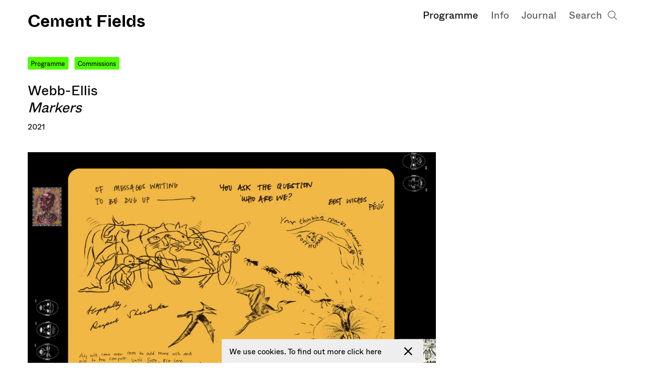

--- FILE ---
content_type: text/html; charset=UTF-8
request_url: https://cementfields.org/projects/estuary-2021/webb-ellis-markers/
body_size: 13075
content:
<!doctype html>
<html lang="en-GB">
<head>
	<meta charset="UTF-8">
	<meta name="viewport" content="width=device-width, initial-scale=1">
	<link rel="profile" href="https://gmpg.org/xfn/11">

  <title>Webb-Ellis &#8211; Markers &#8211; Cement Fields</title>
<meta name='robots' content='max-image-preview:large' />
<link rel="alternate" type="application/rss+xml" title="Cement Fields &raquo; Feed" href="https://cementfields.org/feed/" />
<link rel="alternate" type="application/rss+xml" title="Cement Fields &raquo; Comments Feed" href="https://cementfields.org/comments/feed/" />
<link rel="alternate" title="oEmbed (JSON)" type="application/json+oembed" href="https://cementfields.org/wp-json/oembed/1.0/embed?url=https%3A%2F%2Fcementfields.org%2Fprojects%2Festuary-2021%2Fwebb-ellis-markers%2F" />
<link rel="alternate" title="oEmbed (XML)" type="text/xml+oembed" href="https://cementfields.org/wp-json/oembed/1.0/embed?url=https%3A%2F%2Fcementfields.org%2Fprojects%2Festuary-2021%2Fwebb-ellis-markers%2F&#038;format=xml" />
<style id='wp-img-auto-sizes-contain-inline-css' type='text/css'>
img:is([sizes=auto i],[sizes^="auto," i]){contain-intrinsic-size:3000px 1500px}
/*# sourceURL=wp-img-auto-sizes-contain-inline-css */
</style>
<style id='wp-block-library-inline-css' type='text/css'>
:root{--wp-block-synced-color:#7a00df;--wp-block-synced-color--rgb:122,0,223;--wp-bound-block-color:var(--wp-block-synced-color);--wp-editor-canvas-background:#ddd;--wp-admin-theme-color:#007cba;--wp-admin-theme-color--rgb:0,124,186;--wp-admin-theme-color-darker-10:#006ba1;--wp-admin-theme-color-darker-10--rgb:0,107,160.5;--wp-admin-theme-color-darker-20:#005a87;--wp-admin-theme-color-darker-20--rgb:0,90,135;--wp-admin-border-width-focus:2px}@media (min-resolution:192dpi){:root{--wp-admin-border-width-focus:1.5px}}.wp-element-button{cursor:pointer}:root .has-very-light-gray-background-color{background-color:#eee}:root .has-very-dark-gray-background-color{background-color:#313131}:root .has-very-light-gray-color{color:#eee}:root .has-very-dark-gray-color{color:#313131}:root .has-vivid-green-cyan-to-vivid-cyan-blue-gradient-background{background:linear-gradient(135deg,#00d084,#0693e3)}:root .has-purple-crush-gradient-background{background:linear-gradient(135deg,#34e2e4,#4721fb 50%,#ab1dfe)}:root .has-hazy-dawn-gradient-background{background:linear-gradient(135deg,#faaca8,#dad0ec)}:root .has-subdued-olive-gradient-background{background:linear-gradient(135deg,#fafae1,#67a671)}:root .has-atomic-cream-gradient-background{background:linear-gradient(135deg,#fdd79a,#004a59)}:root .has-nightshade-gradient-background{background:linear-gradient(135deg,#330968,#31cdcf)}:root .has-midnight-gradient-background{background:linear-gradient(135deg,#020381,#2874fc)}:root{--wp--preset--font-size--normal:16px;--wp--preset--font-size--huge:42px}.has-regular-font-size{font-size:1em}.has-larger-font-size{font-size:2.625em}.has-normal-font-size{font-size:var(--wp--preset--font-size--normal)}.has-huge-font-size{font-size:var(--wp--preset--font-size--huge)}.has-text-align-center{text-align:center}.has-text-align-left{text-align:left}.has-text-align-right{text-align:right}.has-fit-text{white-space:nowrap!important}#end-resizable-editor-section{display:none}.aligncenter{clear:both}.items-justified-left{justify-content:flex-start}.items-justified-center{justify-content:center}.items-justified-right{justify-content:flex-end}.items-justified-space-between{justify-content:space-between}.screen-reader-text{border:0;clip-path:inset(50%);height:1px;margin:-1px;overflow:hidden;padding:0;position:absolute;width:1px;word-wrap:normal!important}.screen-reader-text:focus{background-color:#ddd;clip-path:none;color:#444;display:block;font-size:1em;height:auto;left:5px;line-height:normal;padding:15px 23px 14px;text-decoration:none;top:5px;width:auto;z-index:100000}html :where(.has-border-color){border-style:solid}html :where([style*=border-top-color]){border-top-style:solid}html :where([style*=border-right-color]){border-right-style:solid}html :where([style*=border-bottom-color]){border-bottom-style:solid}html :where([style*=border-left-color]){border-left-style:solid}html :where([style*=border-width]){border-style:solid}html :where([style*=border-top-width]){border-top-style:solid}html :where([style*=border-right-width]){border-right-style:solid}html :where([style*=border-bottom-width]){border-bottom-style:solid}html :where([style*=border-left-width]){border-left-style:solid}html :where(img[class*=wp-image-]){height:auto;max-width:100%}:where(figure){margin:0 0 1em}html :where(.is-position-sticky){--wp-admin--admin-bar--position-offset:var(--wp-admin--admin-bar--height,0px)}@media screen and (max-width:600px){html :where(.is-position-sticky){--wp-admin--admin-bar--position-offset:0px}}

/*# sourceURL=wp-block-library-inline-css */
</style><style id='wp-block-paragraph-inline-css' type='text/css'>
.is-small-text{font-size:.875em}.is-regular-text{font-size:1em}.is-large-text{font-size:2.25em}.is-larger-text{font-size:3em}.has-drop-cap:not(:focus):first-letter{float:left;font-size:8.4em;font-style:normal;font-weight:100;line-height:.68;margin:.05em .1em 0 0;text-transform:uppercase}body.rtl .has-drop-cap:not(:focus):first-letter{float:none;margin-left:.1em}p.has-drop-cap.has-background{overflow:hidden}:root :where(p.has-background){padding:1.25em 2.375em}:where(p.has-text-color:not(.has-link-color)) a{color:inherit}p.has-text-align-left[style*="writing-mode:vertical-lr"],p.has-text-align-right[style*="writing-mode:vertical-rl"]{rotate:180deg}
/*# sourceURL=https://cementfields.org/wp-includes/blocks/paragraph/style.min.css */
</style>
<style id='global-styles-inline-css' type='text/css'>
:root{--wp--preset--aspect-ratio--square: 1;--wp--preset--aspect-ratio--4-3: 4/3;--wp--preset--aspect-ratio--3-4: 3/4;--wp--preset--aspect-ratio--3-2: 3/2;--wp--preset--aspect-ratio--2-3: 2/3;--wp--preset--aspect-ratio--16-9: 16/9;--wp--preset--aspect-ratio--9-16: 9/16;--wp--preset--color--black: #000000;--wp--preset--color--cyan-bluish-gray: #abb8c3;--wp--preset--color--white: #ffffff;--wp--preset--color--pale-pink: #f78da7;--wp--preset--color--vivid-red: #cf2e2e;--wp--preset--color--luminous-vivid-orange: #ff6900;--wp--preset--color--luminous-vivid-amber: #fcb900;--wp--preset--color--light-green-cyan: #7bdcb5;--wp--preset--color--vivid-green-cyan: #00d084;--wp--preset--color--pale-cyan-blue: #8ed1fc;--wp--preset--color--vivid-cyan-blue: #0693e3;--wp--preset--color--vivid-purple: #9b51e0;--wp--preset--gradient--vivid-cyan-blue-to-vivid-purple: linear-gradient(135deg,rgb(6,147,227) 0%,rgb(155,81,224) 100%);--wp--preset--gradient--light-green-cyan-to-vivid-green-cyan: linear-gradient(135deg,rgb(122,220,180) 0%,rgb(0,208,130) 100%);--wp--preset--gradient--luminous-vivid-amber-to-luminous-vivid-orange: linear-gradient(135deg,rgb(252,185,0) 0%,rgb(255,105,0) 100%);--wp--preset--gradient--luminous-vivid-orange-to-vivid-red: linear-gradient(135deg,rgb(255,105,0) 0%,rgb(207,46,46) 100%);--wp--preset--gradient--very-light-gray-to-cyan-bluish-gray: linear-gradient(135deg,rgb(238,238,238) 0%,rgb(169,184,195) 100%);--wp--preset--gradient--cool-to-warm-spectrum: linear-gradient(135deg,rgb(74,234,220) 0%,rgb(151,120,209) 20%,rgb(207,42,186) 40%,rgb(238,44,130) 60%,rgb(251,105,98) 80%,rgb(254,248,76) 100%);--wp--preset--gradient--blush-light-purple: linear-gradient(135deg,rgb(255,206,236) 0%,rgb(152,150,240) 100%);--wp--preset--gradient--blush-bordeaux: linear-gradient(135deg,rgb(254,205,165) 0%,rgb(254,45,45) 50%,rgb(107,0,62) 100%);--wp--preset--gradient--luminous-dusk: linear-gradient(135deg,rgb(255,203,112) 0%,rgb(199,81,192) 50%,rgb(65,88,208) 100%);--wp--preset--gradient--pale-ocean: linear-gradient(135deg,rgb(255,245,203) 0%,rgb(182,227,212) 50%,rgb(51,167,181) 100%);--wp--preset--gradient--electric-grass: linear-gradient(135deg,rgb(202,248,128) 0%,rgb(113,206,126) 100%);--wp--preset--gradient--midnight: linear-gradient(135deg,rgb(2,3,129) 0%,rgb(40,116,252) 100%);--wp--preset--font-size--small: 13px;--wp--preset--font-size--medium: 20px;--wp--preset--font-size--large: 36px;--wp--preset--font-size--x-large: 42px;--wp--preset--spacing--20: 0.44rem;--wp--preset--spacing--30: 0.67rem;--wp--preset--spacing--40: 1rem;--wp--preset--spacing--50: 1.5rem;--wp--preset--spacing--60: 2.25rem;--wp--preset--spacing--70: 3.38rem;--wp--preset--spacing--80: 5.06rem;--wp--preset--shadow--natural: 6px 6px 9px rgba(0, 0, 0, 0.2);--wp--preset--shadow--deep: 12px 12px 50px rgba(0, 0, 0, 0.4);--wp--preset--shadow--sharp: 6px 6px 0px rgba(0, 0, 0, 0.2);--wp--preset--shadow--outlined: 6px 6px 0px -3px rgb(255, 255, 255), 6px 6px rgb(0, 0, 0);--wp--preset--shadow--crisp: 6px 6px 0px rgb(0, 0, 0);}:where(.is-layout-flex){gap: 0.5em;}:where(.is-layout-grid){gap: 0.5em;}body .is-layout-flex{display: flex;}.is-layout-flex{flex-wrap: wrap;align-items: center;}.is-layout-flex > :is(*, div){margin: 0;}body .is-layout-grid{display: grid;}.is-layout-grid > :is(*, div){margin: 0;}:where(.wp-block-columns.is-layout-flex){gap: 2em;}:where(.wp-block-columns.is-layout-grid){gap: 2em;}:where(.wp-block-post-template.is-layout-flex){gap: 1.25em;}:where(.wp-block-post-template.is-layout-grid){gap: 1.25em;}.has-black-color{color: var(--wp--preset--color--black) !important;}.has-cyan-bluish-gray-color{color: var(--wp--preset--color--cyan-bluish-gray) !important;}.has-white-color{color: var(--wp--preset--color--white) !important;}.has-pale-pink-color{color: var(--wp--preset--color--pale-pink) !important;}.has-vivid-red-color{color: var(--wp--preset--color--vivid-red) !important;}.has-luminous-vivid-orange-color{color: var(--wp--preset--color--luminous-vivid-orange) !important;}.has-luminous-vivid-amber-color{color: var(--wp--preset--color--luminous-vivid-amber) !important;}.has-light-green-cyan-color{color: var(--wp--preset--color--light-green-cyan) !important;}.has-vivid-green-cyan-color{color: var(--wp--preset--color--vivid-green-cyan) !important;}.has-pale-cyan-blue-color{color: var(--wp--preset--color--pale-cyan-blue) !important;}.has-vivid-cyan-blue-color{color: var(--wp--preset--color--vivid-cyan-blue) !important;}.has-vivid-purple-color{color: var(--wp--preset--color--vivid-purple) !important;}.has-black-background-color{background-color: var(--wp--preset--color--black) !important;}.has-cyan-bluish-gray-background-color{background-color: var(--wp--preset--color--cyan-bluish-gray) !important;}.has-white-background-color{background-color: var(--wp--preset--color--white) !important;}.has-pale-pink-background-color{background-color: var(--wp--preset--color--pale-pink) !important;}.has-vivid-red-background-color{background-color: var(--wp--preset--color--vivid-red) !important;}.has-luminous-vivid-orange-background-color{background-color: var(--wp--preset--color--luminous-vivid-orange) !important;}.has-luminous-vivid-amber-background-color{background-color: var(--wp--preset--color--luminous-vivid-amber) !important;}.has-light-green-cyan-background-color{background-color: var(--wp--preset--color--light-green-cyan) !important;}.has-vivid-green-cyan-background-color{background-color: var(--wp--preset--color--vivid-green-cyan) !important;}.has-pale-cyan-blue-background-color{background-color: var(--wp--preset--color--pale-cyan-blue) !important;}.has-vivid-cyan-blue-background-color{background-color: var(--wp--preset--color--vivid-cyan-blue) !important;}.has-vivid-purple-background-color{background-color: var(--wp--preset--color--vivid-purple) !important;}.has-black-border-color{border-color: var(--wp--preset--color--black) !important;}.has-cyan-bluish-gray-border-color{border-color: var(--wp--preset--color--cyan-bluish-gray) !important;}.has-white-border-color{border-color: var(--wp--preset--color--white) !important;}.has-pale-pink-border-color{border-color: var(--wp--preset--color--pale-pink) !important;}.has-vivid-red-border-color{border-color: var(--wp--preset--color--vivid-red) !important;}.has-luminous-vivid-orange-border-color{border-color: var(--wp--preset--color--luminous-vivid-orange) !important;}.has-luminous-vivid-amber-border-color{border-color: var(--wp--preset--color--luminous-vivid-amber) !important;}.has-light-green-cyan-border-color{border-color: var(--wp--preset--color--light-green-cyan) !important;}.has-vivid-green-cyan-border-color{border-color: var(--wp--preset--color--vivid-green-cyan) !important;}.has-pale-cyan-blue-border-color{border-color: var(--wp--preset--color--pale-cyan-blue) !important;}.has-vivid-cyan-blue-border-color{border-color: var(--wp--preset--color--vivid-cyan-blue) !important;}.has-vivid-purple-border-color{border-color: var(--wp--preset--color--vivid-purple) !important;}.has-vivid-cyan-blue-to-vivid-purple-gradient-background{background: var(--wp--preset--gradient--vivid-cyan-blue-to-vivid-purple) !important;}.has-light-green-cyan-to-vivid-green-cyan-gradient-background{background: var(--wp--preset--gradient--light-green-cyan-to-vivid-green-cyan) !important;}.has-luminous-vivid-amber-to-luminous-vivid-orange-gradient-background{background: var(--wp--preset--gradient--luminous-vivid-amber-to-luminous-vivid-orange) !important;}.has-luminous-vivid-orange-to-vivid-red-gradient-background{background: var(--wp--preset--gradient--luminous-vivid-orange-to-vivid-red) !important;}.has-very-light-gray-to-cyan-bluish-gray-gradient-background{background: var(--wp--preset--gradient--very-light-gray-to-cyan-bluish-gray) !important;}.has-cool-to-warm-spectrum-gradient-background{background: var(--wp--preset--gradient--cool-to-warm-spectrum) !important;}.has-blush-light-purple-gradient-background{background: var(--wp--preset--gradient--blush-light-purple) !important;}.has-blush-bordeaux-gradient-background{background: var(--wp--preset--gradient--blush-bordeaux) !important;}.has-luminous-dusk-gradient-background{background: var(--wp--preset--gradient--luminous-dusk) !important;}.has-pale-ocean-gradient-background{background: var(--wp--preset--gradient--pale-ocean) !important;}.has-electric-grass-gradient-background{background: var(--wp--preset--gradient--electric-grass) !important;}.has-midnight-gradient-background{background: var(--wp--preset--gradient--midnight) !important;}.has-small-font-size{font-size: var(--wp--preset--font-size--small) !important;}.has-medium-font-size{font-size: var(--wp--preset--font-size--medium) !important;}.has-large-font-size{font-size: var(--wp--preset--font-size--large) !important;}.has-x-large-font-size{font-size: var(--wp--preset--font-size--x-large) !important;}
/*# sourceURL=global-styles-inline-css */
</style>

<style id='classic-theme-styles-inline-css' type='text/css'>
/*! This file is auto-generated */
.wp-block-button__link{color:#fff;background-color:#32373c;border-radius:9999px;box-shadow:none;text-decoration:none;padding:calc(.667em + 2px) calc(1.333em + 2px);font-size:1.125em}.wp-block-file__button{background:#32373c;color:#fff;text-decoration:none}
/*# sourceURL=/wp-includes/css/classic-themes.min.css */
</style>
<link rel='stylesheet' id='tribute-css' href='https://cementfields.org/wp-content/plugins/spaces-global-tags/assets/css/tribute.css?ver=0.22.0' type='text/css' media='all' />
<link rel='stylesheet' id='cement-fields-network-style-css' href='https://cementfields.org/wp-content/themes/cement-fields-network/style.css?ver=1737539413' type='text/css' media='all' />
<link rel="https://api.w.org/" href="https://cementfields.org/wp-json/" /><link rel="alternate" title="JSON" type="application/json" href="https://cementfields.org/wp-json/wp/v2/project/12140" /><link rel="EditURI" type="application/rsd+xml" title="RSD" href="https://cementfields.org/xmlrpc.php?rsd" />
<meta name="generator" content="WordPress 6.9" />
<link rel="canonical" href="https://cementfields.org/projects/estuary-2021/webb-ellis-markers/" />
<link rel='shortlink' href='https://cementfields.org/?p=12140' />
<link rel="icon" href="https://cementfields.org/wp-content/uploads/2020/07/cropped-Cement-Fields-Stacked-Logo-on-White-32x32.png" sizes="32x32" />
<link rel="icon" href="https://cementfields.org/wp-content/uploads/2020/07/cropped-Cement-Fields-Stacked-Logo-on-White-192x192.png" sizes="192x192" />
<link rel="apple-touch-icon" href="https://cementfields.org/wp-content/uploads/2020/07/cropped-Cement-Fields-Stacked-Logo-on-White-180x180.png" />
<meta name="msapplication-TileImage" content="https://cementfields.org/wp-content/uploads/2020/07/cropped-Cement-Fields-Stacked-Logo-on-White-270x270.png" />
  
	<script>
		(function(i,s,o,g,r,a,m){i['GoogleAnalyticsObject']=r;i[r]=i[r]||function(){
		(i[r].q=i[r].q||[]).push(arguments)},i[r].l=1*new Date();a=s.createElement(o),
		m=s.getElementsByTagName(o)[0];a.async=1;a.src=g;m.parentNode.insertBefore(a,m)
		})(window,document,'script','//www.google-analytics.com/analytics.js','ga');
		ga('create', 'UA-143688909-1', 'auto');
		ga('send', 'pageview');
	</script>
	<!-- Google tag (gtag.js) - GA4 -->
	<script async src="https://www.googletagmanager.com/gtag/js?id=G-DGSKR3MR86"></script>
	<script>
	  window.dataLayer = window.dataLayer || [];
	  function gtag(){dataLayer.push(arguments);}
	  gtag('js', new Date());
	
	  gtag('config', 'G-DGSKR3MR86');
	</script>
	
</head>

<body class="wp-singular project-template-default single single-project postid-12140 wp-theme-cement-fields-network no-sidebar">
<svg aria-hidden="true" style="position: absolute; width: 0; height: 0; overflow: hidden;" version="1.1" xmlns="http://www.w3.org/2000/svg" xmlns:xlink="http://www.w3.org/1999/xlink">
<defs>
<symbol id="icon-arrow-up" viewBox="0 0 32 32">
<title>arrow-up</title>
<path d="M14.401 6.127l-9.713 9.713-2.263-2.262 13.576-13.576 13.576 13.576-2.262 2.262-9.715-9.713v25.875h-3.199v-25.875z"></path>
</symbol>
<symbol id="icon-arrow-left" viewBox="0 0 32 32">
<title>arrow-left</title>
<path d="M6.125 17.602l9.713 9.714-2.262 2.263-13.576-13.578 13.576-13.576 2.262 2.262-9.713 9.715h25.874v3.2h-25.874z"></path>
</symbol>
<symbol id="icon-arrow-down" viewBox="0 0 32 32">
<title>arrow-down</title>
<path d="M17.6 25.875l9.714-9.713 2.263 2.262-13.577 13.576-13.577-13.576 2.262-2.262 9.715 9.713v-25.875h3.2v25.875z"></path>
</symbol>
<symbol id="icon-menu-thin" viewBox="0 0 32 32">
<title>menu-thin</title>
<path d="M0 2.667h32v2.688h-32v-2.688zM0 17.312v-2.625h32v2.625h-32zM0 29.333v-2.688h32v2.688h-32z"></path>
</symbol>
<symbol id="icon-arrow-right" viewBox="0 0 32 32">
<title>arrow-right</title>
<path d="M25.875 14.4l-9.714-9.714 2.262-2.262 13.576 13.576-13.576 13.576-2.262-2.262 9.714-9.714h-25.875v-3.2z"></path>
</symbol>
<symbol id="icon-close-thin" viewBox="0 0 32 32">
<title>close-thin</title>
<path d="M29.571 2.015l-13.078 13.079-13.079-13.079-1.414 1.414 13.079 13.079-13.079 13.079 1.414 1.413 13.079-13.078 13.078 13.078 1.414-1.413-13.079-13.079 13.079-13.079z"></path>
</symbol>
<symbol id="icon-search" viewBox="0 0 32 32">
<title>search</title>
<path d="M24 14.014c0 5.514-4.486 10-10 10s-10-4.486-10-10c0-5.514 4.486-10 10-10s10 4.486 10 10zM23.154 21.755c1.772-2.091 2.846-4.791 2.846-7.741 0-6.616-5.383-12-12-12-6.616 0-12 5.384-12 12 0 6.618 5.384 12 12 12 2.95 0 5.65-1.074 7.741-2.846l7.829 7.832 1.415-1.414-7.831-7.831z"></path>
</symbol>
<symbol id="icon-accessible" viewBox="0 0 24 24">
<title>accessible</title>
<path d="M12.844 18h2.063c-0.469 2.297-2.484 3.984-4.922 3.984-2.766 0-4.969-2.203-4.969-4.969 0-2.438 1.688-4.453 3.984-4.922v2.063c-1.172 0.422-2.016 1.547-2.016 2.859 0 1.641 1.359 3 3 3 1.313 0 2.438-0.844 2.859-2.016zM9.984 9.094c0-1.406 1.564-2.649 3-1.828h0.047v0.047c0.234 0.094 0.422 0.234 0.609 0.422l1.313 1.453c0.984 1.078 2.484 1.828 4.031 1.828v1.969c-1.734 0-3.656-0.844-4.969-1.922v3.422h3c1.078 0 1.969 0.938 1.969 2.016v5.484h-1.969v-4.969h-5.016c-1.078 0-2.016-0.938-2.016-2.016v-5.906zM9.984 3.984c0-1.125 0.891-1.969 2.016-1.969s2.016 0.844 2.016 1.969-0.891 2.016-2.016 2.016-2.016-0.891-2.016-2.016z"></path>
</symbol>
<symbol id="icon-schedule" viewBox="0 0 24 24">
<title>schedule</title>
<path d="M12.516 6.984v5.25l4.5 2.672-0.75 1.266-5.25-3.188v-6h1.5zM12 20.016c4.406 0 8.016-3.609 8.016-8.016s-3.609-8.016-8.016-8.016-8.016 3.609-8.016 8.016 3.609 8.016 8.016 8.016zM12 2.016c5.531 0 9.984 4.453 9.984 9.984s-4.453 9.984-9.984 9.984-9.984-4.453-9.984-9.984 4.453-9.984 9.984-9.984z"></path>
</symbol>
<symbol id="icon-arrow_drop_down" viewBox="0 0 24 24">
<title>arrow_drop_down</title>
<path d="M6.984 9.984h10.031l-5.016 5.016z"></path>
</symbol>
<symbol id="icon-arrow_drop_up" viewBox="0 0 24 24">
<title>arrow_drop_up</title>
<path d="M6.984 14.016l5.016-5.016 5.016 5.016h-10.031z"></path>
</symbol>
<symbol id="icon-close" viewBox="0 0 24 24">
<title>close</title>
<path d="M18.984 6.422l-5.578 5.578 5.578 5.578-1.406 1.406-5.578-5.578-5.578 5.578-1.406-1.406 5.578-5.578-5.578-5.578 1.406-1.406 5.578 5.578 5.578-5.578z"></path>
</symbol>
<symbol id="icon-cloud_download" viewBox="0 0 24 24">
<title>cloud_download</title>
<path d="M17.016 12.984h-3v-3.984h-4.031v3.984h-3l5.016 5.016zM19.359 10.031c2.578 0.188 4.641 2.344 4.641 4.969 0 2.766-2.25 5.016-5.016 5.016h-12.984c-3.328 0-6-2.672-6-6 0-3.094 2.344-5.625 5.344-5.953 1.266-2.391 3.75-4.078 6.656-4.078 3.656 0 6.656 2.578 7.359 6.047z"></path>
</symbol>
<symbol id="icon-ticket" viewBox="0 0 24 24">
<title>ticket</title>
<path d="M12.984 8.484v-1.969h-1.969v1.969h1.969zM12.984 12.984v-1.969h-1.969v1.969h1.969zM12.984 17.484v-1.969h-1.969v1.969h1.969zM21.984 9.984c-1.078 0-1.969 0.938-1.969 2.016s0.891 2.016 1.969 2.016v3.984c0 1.078-0.891 2.016-1.969 2.016h-16.031c-1.078 0-1.969-0.938-1.969-2.016v-3.984c1.125 0 1.969-0.938 1.969-2.016s-0.891-2.016-1.969-2.016v-3.984c0-1.125 0.891-2.016 1.969-2.016h16.031c1.078 0 1.969 0.891 1.969 2.016v3.984z"></path>
</symbol>
<symbol id="icon-done" viewBox="0 0 24 24">
<title>done</title>
<path d="M9 16.219l10.594-10.641 1.406 1.406-12 12-5.578-5.578 1.359-1.406z"></path>
</symbol>
<symbol id="icon-exit_to_app" viewBox="0 0 24 24">
<title>exit_to_app</title>
<path d="M18.984 3c1.078 0 2.016 0.938 2.016 2.016v13.969c0 1.078-0.938 2.016-2.016 2.016h-13.969c-1.125 0-2.016-0.938-2.016-2.016v-3.984h2.016v3.984h13.969v-13.969h-13.969v3.984h-2.016v-3.984c0-1.078 0.891-2.016 2.016-2.016h13.969zM10.078 15.609l2.578-2.625h-9.656v-1.969h9.656l-2.578-2.625 1.406-1.406 5.016 5.016-5.016 5.016z"></path>
</symbol>
<symbol id="icon-label" viewBox="0 0 24 24">
<title>label</title>
<path d="M17.625 5.859l4.359 6.141-4.359 6.141c-0.375 0.516-0.984 0.844-1.641 0.844h-10.969c-1.078 0-2.016-0.891-2.016-1.969v-10.031c0-1.078 0.938-1.969 2.016-1.969h10.969c0.656 0 1.266 0.328 1.641 0.844z"></path>
</symbol>
<symbol id="icon-label_outline" viewBox="0 0 24 24">
<title>label_outline</title>
<path d="M15.984 17.016l3.563-5.016-3.563-5.016h-10.969v10.031h10.969zM17.625 5.859l4.359 6.141-4.359 6.141c-0.375 0.516-0.984 0.844-1.641 0.844h-10.969c-1.078 0-2.016-0.891-2.016-1.969v-10.031c0-1.078 0.938-1.969 2.016-1.969h10.969c0.656 0 1.266 0.328 1.641 0.844z"></path>
</symbol>
<symbol id="icon-location" viewBox="0 0 24 24">
<title>location</title>
<path d="M12 11.484c1.359 0 2.484-1.125 2.484-2.484s-1.125-2.484-2.484-2.484-2.484 1.125-2.484 2.484 1.125 2.484 2.484 2.484zM12 2.016c3.891 0 6.984 3.094 6.984 6.984 0 5.25-6.984 12.984-6.984 12.984s-6.984-7.734-6.984-12.984c0-3.891 3.094-6.984 6.984-6.984z"></path>
</symbol>
<symbol id="icon-mail_outline" viewBox="0 0 24 24">
<title>mail_outline</title>
<path d="M12 11.016l8.016-5.016h-16.031zM20.016 18v-9.984l-8.016 4.969-8.016-4.969v9.984h16.031zM20.016 3.984c1.078 0 1.969 0.938 1.969 2.016v12c0 1.078-0.891 2.016-1.969 2.016h-16.031c-1.078 0-1.969-0.938-1.969-2.016v-12c0-1.078 0.891-2.016 1.969-2.016h16.031z"></path>
</symbol>
<symbol id="icon-menu" viewBox="0 0 24 24">
<title>menu</title>
<path d="M3 6h18v2.016h-18v-2.016zM3 12.984v-1.969h18v1.969h-18zM3 18v-2.016h18v2.016h-18z"></path>
</symbol>
<symbol id="icon-play_circle_filled" viewBox="0 0 24 24">
<title>play_circle_filled</title>
<path d="M9.984 16.5l6-4.5-6-4.5v9zM12 2.016c5.531 0 9.984 4.453 9.984 9.984s-4.453 9.984-9.984 9.984-9.984-4.453-9.984-9.984 4.453-9.984 9.984-9.984z"></path>
</symbol>
<symbol id="icon-public" viewBox="0 0 24 24">
<title>public</title>
<path d="M17.906 17.391c1.313-1.406 2.109-3.328 2.109-5.391 0-3.328-2.063-6.234-5.016-7.406v0.422c0 1.078-0.938 1.969-2.016 1.969h-1.969v2.016c0 0.563-0.469 0.984-1.031 0.984h-1.969v2.016h6c0.563 0 0.984 0.422 0.984 0.984v3h0.984c0.891 0 1.641 0.609 1.922 1.406zM11.016 19.922v-1.922c-1.078 0-2.016-0.938-2.016-2.016v-0.984l-4.781-4.781c-0.141 0.563-0.234 1.172-0.234 1.781 0 4.078 3.094 7.453 7.031 7.922zM12 2.016c5.531 0 9.984 4.453 9.984 9.984s-4.453 9.984-9.984 9.984-9.984-4.453-9.984-9.984 4.453-9.984 9.984-9.984z"></path>
</symbol>
<symbol id="icon-facebook" viewBox="0 0 32 32">
<title>facebook</title>
<path d="M29 0h-26c-1.65 0-3 1.35-3 3v26c0 1.65 1.35 3 3 3h13v-14h-4v-4h4v-2c0-3.306 2.694-6 6-6h4v4h-4c-1.1 0-2 0.9-2 2v2h6l-1 4h-5v14h9c1.65 0 3-1.35 3-3v-26c0-1.65-1.35-3-3-3z"></path>
</symbol>
<symbol id="icon-instagram" viewBox="0 0 32 32">
<title>instagram</title>
<path d="M16 2.881c4.275 0 4.781 0.019 6.462 0.094 1.563 0.069 2.406 0.331 2.969 0.55 0.744 0.288 1.281 0.638 1.837 1.194 0.563 0.563 0.906 1.094 1.2 1.838 0.219 0.563 0.481 1.412 0.55 2.969 0.075 1.688 0.094 2.194 0.094 6.463s-0.019 4.781-0.094 6.463c-0.069 1.563-0.331 2.406-0.55 2.969-0.288 0.744-0.637 1.281-1.194 1.837-0.563 0.563-1.094 0.906-1.837 1.2-0.563 0.219-1.413 0.481-2.969 0.55-1.688 0.075-2.194 0.094-6.463 0.094s-4.781-0.019-6.463-0.094c-1.563-0.069-2.406-0.331-2.969-0.55-0.744-0.288-1.281-0.637-1.838-1.194-0.563-0.563-0.906-1.094-1.2-1.837-0.219-0.563-0.481-1.413-0.55-2.969-0.075-1.688-0.094-2.194-0.094-6.463s0.019-4.781 0.094-6.463c0.069-1.563 0.331-2.406 0.55-2.969 0.288-0.744 0.638-1.281 1.194-1.838 0.563-0.563 1.094-0.906 1.838-1.2 0.563-0.219 1.412-0.481 2.969-0.55 1.681-0.075 2.188-0.094 6.463-0.094zM16 0c-4.344 0-4.887 0.019-6.594 0.094-1.7 0.075-2.869 0.35-3.881 0.744-1.056 0.412-1.95 0.956-2.837 1.85-0.894 0.888-1.438 1.781-1.85 2.831-0.394 1.019-0.669 2.181-0.744 3.881-0.075 1.713-0.094 2.256-0.094 6.6s0.019 4.887 0.094 6.594c0.075 1.7 0.35 2.869 0.744 3.881 0.413 1.056 0.956 1.95 1.85 2.837 0.887 0.887 1.781 1.438 2.831 1.844 1.019 0.394 2.181 0.669 3.881 0.744 1.706 0.075 2.25 0.094 6.594 0.094s4.888-0.019 6.594-0.094c1.7-0.075 2.869-0.35 3.881-0.744 1.050-0.406 1.944-0.956 2.831-1.844s1.438-1.781 1.844-2.831c0.394-1.019 0.669-2.181 0.744-3.881 0.075-1.706 0.094-2.25 0.094-6.594s-0.019-4.887-0.094-6.594c-0.075-1.7-0.35-2.869-0.744-3.881-0.394-1.063-0.938-1.956-1.831-2.844-0.887-0.887-1.781-1.438-2.831-1.844-1.019-0.394-2.181-0.669-3.881-0.744-1.712-0.081-2.256-0.1-6.6-0.1v0z"></path>
<path d="M16 7.781c-4.537 0-8.219 3.681-8.219 8.219s3.681 8.219 8.219 8.219 8.219-3.681 8.219-8.219c0-4.537-3.681-8.219-8.219-8.219zM16 21.331c-2.944 0-5.331-2.387-5.331-5.331s2.387-5.331 5.331-5.331c2.944 0 5.331 2.387 5.331 5.331s-2.387 5.331-5.331 5.331z"></path>
<path d="M26.462 7.456c0 1.060-0.859 1.919-1.919 1.919s-1.919-0.859-1.919-1.919c0-1.060 0.859-1.919 1.919-1.919s1.919 0.859 1.919 1.919z"></path>
</symbol>
<symbol id="icon-whatsapp" viewBox="0 0 32 32">
<title>whatsapp</title>
<path d="M27.281 4.65c-2.994-3-6.975-4.65-11.219-4.65-8.738 0-15.85 7.112-15.85 15.856 0 2.794 0.731 5.525 2.119 7.925l-2.25 8.219 8.406-2.206c2.319 1.262 4.925 1.931 7.575 1.931h0.006c0 0 0 0 0 0 8.738 0 15.856-7.113 15.856-15.856 0-4.238-1.65-8.219-4.644-11.219zM16.069 29.050v0c-2.369 0-4.688-0.637-6.713-1.837l-0.481-0.288-4.987 1.306 1.331-4.863-0.313-0.5c-1.325-2.094-2.019-4.519-2.019-7.012 0-7.269 5.912-13.181 13.188-13.181 3.519 0 6.831 1.375 9.319 3.862 2.488 2.494 3.856 5.8 3.856 9.325-0.006 7.275-5.919 13.188-13.181 13.188zM23.294 19.175c-0.394-0.2-2.344-1.156-2.706-1.288s-0.625-0.2-0.894 0.2c-0.262 0.394-1.025 1.288-1.256 1.556-0.231 0.262-0.462 0.3-0.856 0.1s-1.675-0.619-3.188-1.969c-1.175-1.050-1.975-2.35-2.206-2.744s-0.025-0.613 0.175-0.806c0.181-0.175 0.394-0.463 0.594-0.694s0.262-0.394 0.394-0.662c0.131-0.262 0.069-0.494-0.031-0.694s-0.894-2.15-1.219-2.944c-0.319-0.775-0.65-0.669-0.894-0.681-0.231-0.012-0.494-0.012-0.756-0.012s-0.694 0.1-1.056 0.494c-0.363 0.394-1.387 1.356-1.387 3.306s1.419 3.831 1.619 4.1c0.2 0.262 2.794 4.269 6.769 5.981 0.944 0.406 1.681 0.65 2.256 0.837 0.95 0.3 1.813 0.256 2.494 0.156 0.762-0.113 2.344-0.956 2.675-1.881s0.331-1.719 0.231-1.881c-0.094-0.175-0.356-0.275-0.756-0.475z"></path>
</symbol>
<symbol id="icon-spotify" viewBox="0 0 32 32">
<title>spotify</title>
<path d="M16 0c-8.8 0-16 7.2-16 16s7.2 16 16 16 16-7.2 16-16-7.119-16-16-16zM23.363 23.119c-0.319 0.481-0.881 0.637-1.363 0.319-3.762-2.319-8.481-2.8-14.081-1.519-0.563 0.163-1.037-0.238-1.2-0.719-0.162-0.563 0.237-1.038 0.719-1.2 6.081-1.363 11.363-0.8 15.519 1.762 0.563 0.238 0.644 0.875 0.406 1.356zM25.281 18.719c-0.4 0.563-1.119 0.8-1.681 0.4-4.319-2.637-10.881-3.438-15.919-1.837-0.638 0.163-1.362-0.163-1.519-0.8-0.162-0.637 0.162-1.363 0.8-1.519 5.838-1.762 13.037-0.881 18 2.163 0.475 0.238 0.719 1.038 0.319 1.594zM25.438 14.238c-5.119-3.037-13.681-3.363-18.563-1.838-0.8 0.238-1.6-0.238-1.838-0.963-0.237-0.8 0.237-1.6 0.963-1.838 5.681-1.681 15.038-1.363 20.962 2.162 0.719 0.4 0.962 1.363 0.563 2.081-0.406 0.556-1.363 0.794-2.087 0.394z"></path>
</symbol>
<symbol id="icon-telegram" viewBox="0 0 32 32">
<title>telegram</title>
<path d="M16 0c-8.838 0-16 7.162-16 16s7.162 16 16 16 16-7.163 16-16-7.163-16-16-16zM23.863 10.969l-2.625 12.369c-0.181 0.881-0.712 1.087-1.45 0.681l-4-2.956-1.919 1.869c-0.225 0.219-0.4 0.4-0.8 0.4-0.519 0-0.431-0.194-0.606-0.688l-1.363-4.475-3.956-1.231c-0.856-0.262-0.862-0.85 0.194-1.269l15.412-5.95c0.7-0.319 1.381 0.169 1.113 1.25z"></path>
</symbol>
<!-- <symbol id="icon-twitter" viewBox="0 0 32 32">
<title>twitter</title>
<path d="M32 7.075c-1.175 0.525-2.444 0.875-3.769 1.031 1.356-0.813 2.394-2.1 2.887-3.631-1.269 0.75-2.675 1.3-4.169 1.594-1.2-1.275-2.906-2.069-4.794-2.069-3.625 0-6.563 2.938-6.563 6.563 0 0.512 0.056 1.012 0.169 1.494-5.456-0.275-10.294-2.888-13.531-6.862-0.563 0.969-0.887 2.1-0.887 3.3 0 2.275 1.156 4.287 2.919 5.463-1.075-0.031-2.087-0.331-2.975-0.819 0 0.025 0 0.056 0 0.081 0 3.181 2.263 5.838 5.269 6.437-0.55 0.15-1.131 0.231-1.731 0.231-0.425 0-0.831-0.044-1.237-0.119 0.838 2.606 3.263 4.506 6.131 4.563-2.25 1.762-5.075 2.813-8.156 2.813-0.531 0-1.050-0.031-1.569-0.094 2.913 1.869 6.362 2.95 10.069 2.95 12.075 0 18.681-10.006 18.681-18.681 0-0.287-0.006-0.569-0.019-0.85 1.281-0.919 2.394-2.075 3.275-3.394z"></path>
</symbol> -->
<symbol id="icon-twitter" viewBox="0 0 1200 1227">
<title>x</title>
<path d="M714.163 519.284L1160.89 0H1055.03L667.137 450.887L357.328 0H0L468.492 681.821L0 1226.37H105.866L515.491 750.218L842.672 1226.37H1200L714.137 519.284H714.163ZM569.165 687.828L521.697 619.934L144.011 79.6944H306.615L611.412 515.685L658.88 583.579L1055.08 1150.3H892.476L569.165 687.854V687.828Z" fill="currentColor"/>
</symbol>
<symbol id="icon-youtube" viewBox="0 0 32 32">
<title>youtube</title>
<path d="M31.681 9.6c0 0-0.313-2.206-1.275-3.175-1.219-1.275-2.581-1.281-3.206-1.356-4.475-0.325-11.194-0.325-11.194-0.325h-0.012c0 0-6.719 0-11.194 0.325-0.625 0.075-1.987 0.081-3.206 1.356-0.963 0.969-1.269 3.175-1.269 3.175s-0.319 2.588-0.319 5.181v2.425c0 2.587 0.319 5.181 0.319 5.181s0.313 2.206 1.269 3.175c1.219 1.275 2.819 1.231 3.531 1.369 2.563 0.244 10.881 0.319 10.881 0.319s6.725-0.012 11.2-0.331c0.625-0.075 1.988-0.081 3.206-1.356 0.962-0.969 1.275-3.175 1.275-3.175s0.319-2.587 0.319-5.181v-2.425c-0.006-2.588-0.325-5.181-0.325-5.181zM12.694 20.15v-8.994l8.644 4.513-8.644 4.481z"></path>
</symbol>
<symbol id="icon-vimeo" viewBox="0 0 32 32">
<title>vimeo</title>
<path d="M29 0h-26c-1.65 0-3 1.35-3 3v26c0 1.65 1.35 3 3 3h26c1.65 0 3-1.35 3-3v-26c0-1.65-1.35-3-3-3zM26.925 10.625c-0.1 2.25-1.675 5.331-4.719 9.244-3.144 4.087-5.806 6.131-7.981 6.131-1.35 0-2.488-1.244-3.419-3.731-0.625-2.281-1.244-4.563-1.869-6.844-0.688-2.488-1.431-3.731-2.225-3.731-0.175 0-0.781 0.363-1.813 1.088l-1.087-1.4c1.144-1 2.269-2.006 3.375-3.006 1.525-1.313 2.662-2.006 3.425-2.075 1.8-0.175 2.906 1.056 3.325 3.687 0.45 2.844 0.762 4.606 0.938 5.3 0.519 2.356 1.088 3.531 1.712 3.531 0.481 0 1.212-0.762 2.181-2.294s1.488-2.694 1.556-3.494c0.137-1.319-0.381-1.981-1.556-1.981-0.556 0-1.125 0.125-1.712 0.381 1.137-3.719 3.306-5.531 6.512-5.425 2.375 0.069 3.494 1.606 3.356 4.619z"></path>
</symbol>
<symbol id="icon-tumblr" viewBox="0 0 32 32">
<title>tumblr</title>
<path d="M29 0h-26c-1.65 0-3 1.35-3 3v26c0 1.65 1.35 3 3 3h26c1.65 0 3-1.35 3-3v-26c0-1.65-1.35-3-3-3zM22.869 25.769c-0.944 0.444-1.8 0.756-2.563 0.938-0.762 0.175-1.594 0.269-2.481 0.269-1.012 0-1.606-0.125-2.381-0.381s-1.438-0.619-1.988-1.087c-0.55-0.475-0.925-0.975-1.137-1.506s-0.319-1.3-0.319-2.313v-7.744h-3v-3.125c0.869-0.281 1.875-0.688 2.488-1.213 0.619-0.525 1.119-1.156 1.488-1.894 0.375-0.737 0.631-1.675 0.775-2.813h3.138v5.1h5.113v3.944h-5.106v5.662c0 1.281-0.019 2.019 0.119 2.381s0.475 0.738 0.844 0.95c0.488 0.294 1.050 0.438 1.675 0.438 1.119 0 2.231-0.363 3.337-1.087v3.481z"></path>
</symbol>
</defs>
</svg>
<div id="page" class="site">
	<a class="skip-link screen-reader-text" href="#content">Skip to content</a>
  <div class="site-mask"></div>
	     
	<header id="masthead" class="site-header site-header--scroll">
    <div class="site-header-inner">
      <nav id="site-navigation" class="main-navigation">
        <div class="site-branding">
          <a href="https://cementfields.org/" rel="home">
                          <p class="site-title">
                  Cement Fields              </p>
                        <p class="site-description">New Art North Kent</p>
          </a>
        </div><!-- .site-branding -->
        <button class="menu-toggle" aria-controls="primary-menu" aria-expanded="false">
          <span>
            Menu          </span>
          <span class="icon-container">  
            <svg class="icon icon--menu-is-closed"><use xmlns:xlink="http://www.w3.org/1999/xlink" xlink:href="#icon-menu-thin"></use></svg>
            <svg class="icon icon--menu-is-active"><use xmlns:xlink="http://www.w3.org/1999/xlink" xlink:href="#icon-close-thin"></use></svg>
          </span>
        </button>
        <div class="nav-menu-wrapper">
          <ul id="primary-menu" class="menu"><li id="menu-item-85" class="menu-item menu-item-type-post_type menu-item-object-page menu-item-has-children menu-item-85"><a href="https://cementfields.org/programme/">Programme</a>
<ul class="sub-menu">
	<li id="menu-item-9086" class="menu-item menu-item-type-post_type menu-item-object-page menu-item-9086"><a href="https://cementfields.org/programme/">Current</a></li>
	<li id="menu-item-14121" class="menu-item menu-item-type-post_type_archive menu-item-object-event menu-item-14121"><a href="https://cementfields.org/events/">Events</a></li>
	<li id="menu-item-88" class="menu-item menu-item-type-post_type menu-item-object-page menu-item-88"><a href="https://cementfields.org/archive/">Archive</a></li>
</ul>
</li>
<li id="menu-item-9997" class="menu-item menu-item-type-post_type menu-item-object-page menu-item-has-children menu-item-9997"><a href="https://cementfields.org/about-cement-fields/">Info</a>
<ul class="sub-menu">
	<li id="menu-item-155" class="menu-item menu-item-type-post_type menu-item-object-page menu-item-155"><a href="https://cementfields.org/about-cement-fields/">About</a></li>
	<li id="menu-item-13588" class="menu-item menu-item-type-post_type menu-item-object-page menu-item-13588"><a href="https://cementfields.org/our-approach/">Approach</a></li>
	<li id="menu-item-154" class="menu-item menu-item-type-post_type menu-item-object-page menu-item-154"><a href="https://cementfields.org/team/">Team</a></li>
	<li id="menu-item-14080" class="menu-item menu-item-type-post_type_archive menu-item-object-news menu-item-14080"><a href="https://cementfields.org/news/">News</a></li>
	<li id="menu-item-11701" class="menu-item menu-item-type-post_type menu-item-object-page menu-item-11701"><a href="https://cementfields.org/opportunities/">Opportunities</a></li>
	<li id="menu-item-10087" class="menu-item menu-item-type-post_type menu-item-object-page menu-item-10087"><a href="https://cementfields.org/support/">Support</a></li>
	<li id="menu-item-69" class="menu-item menu-item-type-post_type menu-item-object-page menu-item-69"><a href="https://cementfields.org/contact/">Contact</a></li>
</ul>
</li>
<li id="menu-item-86" class="menu-item menu-item-type-post_type menu-item-object-page current_page_parent menu-item-86"><a href="https://cementfields.org/journal/">Journal</a></li>
</ul>          <div class="site-search-toggle">
            <button class="site-search-toggle__button">
              <span>Search</span>
              <span class="icon-container">  
                <svg class="icon icon--search-is-closed"><use xmlns:xlink="http://www.w3.org/1999/xlink" xlink:href="#icon-search"></use></svg>
                <svg class="icon icon--search-is-active"><use xmlns:xlink="http://www.w3.org/1999/xlink" xlink:href="#icon-close"></use></svg>
              </span>
            </button>
          </div>
        </div>
      </nav><!-- #site-navigation -->
    </div>
	</header><!-- #masthead -->

  <div class="site-search">
    <div class="site-search-inner">
      
<form role="search" method="get" class="search-form" action="https://cementfields.org/">
  <label>
    <span class="screen-reader-text">Search for:</span>
    <input type="search" class="search-field" placeholder="Search &hellip;" value="" name="s" />
  </label>
  <button type="submit" class="search-submit">
    <span class="screen-reader-text">Search</span>
    <svg class="icon"><use xmlns:xlink="http://www.w3.org/1999/xlink" xlink:href="#icon-search"></use></svg>
  </button>
</form>
<button class="site-search-toggle__button">
  <span>Close</span>
  <span class="icon-container">  
    <svg class="icon icon--search-is-active"><use xmlns:xlink="http://www.w3.org/1999/xlink" xlink:href="#icon-close-thin"></use></svg>
  </span>
</button>    </div>
  </div>
	<div id="content" class="site-content">

  

  
	<div id="primary" class="content-area">
		<main id="main" class="site-main">

		
<article id="post-12140" class="post-12140 project type-project status-publish has-post-thumbnail hentry project_cat-commissions">
	<header class="entry-header">
          <div class="entry-breadcrumb">
        <div class="entry-cats">
          <a href="https://cementfields.org/programme">Programme</a>
          <a href="https://cementfields.org/project-category/commissions/">Commissions</a>        </div>
      </div>
              <h2 class="entry-title entry-title--artist">
          <a href="https://cementfields.org/multitaxo/network_artist/webb-ellis/">Webb-Ellis</a>        </h2>
                    <h1 class="entry-title">Markers</h1>
                    <p class="entry-date">
        
2021      </p>
    	</header><!-- .entry-header -->

      
    
    <div class="entry-slideshow-wrapper">
      <div class="site-container">
        <div class="entry-slideshow">
                      <div class="entry-slideshow__item">
              <img src="https://cementfields.org/wp-content/uploads/2021/05/markers_postcard_3x2-1200x800.jpg" alt="" />
                              <p class="entry-slideshow__caption">Webb-Ellis, <i>Markers</i>, 2021. Courtesy of the artists.</p>
                          </div>
                  </div>
      </div>
    </div>
       
    <div class="entry-content ">
      <div class="entry-content__main">
        
<p>In the spirit of mail art, <a href="https://www.webb-ellis.org/">Webb-Ellis</a> exchanged handwritten letters with posthuman philosopher Francesca Ferrando, artist Jade Montserrat, writer Péjú Oshin, and biologist Rupert Sheldrake, around the themes of language, the body, our present moment and possible futures &#8211; from a posthuman and deep time perspective. </p>



<p>The artists also collaborated with philosopher Grace Lockrobin, who led a group of 9-12 year olds to inquire into questions of geological nuclear waste disposal and how humans might communicate its presence to future beings up to 100,000 years into the future.&nbsp;</p>



<p>The letters, drawings, transcripts and paintings from these exchanges are collected together in&nbsp;<em>Markers</em>, a printed publication designed by Rose Nordin.</p>



<p><em>Markers </em>was published as part of <em><a href="https://cementfields.org/projects/estuary-2021/">Estuary 2021</a></em>.</p>
      </div>
          </div><!-- .entry-content -->

        
    <footer class="entry-footer">
                </footer><!-- .entry-footer -->

    
</article><!-- #post-12140 -->

		</main><!-- #main -->
	</div><!-- #primary -->


	</div><!-- #content -->

	<footer id="colophon" class="site-footer">
    <div class="footer-rows">
      <div class="footer-row">
        <ul id="footer-menu-1" class="menu"><li id="menu-item-9014" class="menu-item menu-item-type-post_type menu-item-object-page menu-item-9014"><a href="https://cementfields.org/programme/">Programme</a></li>
<li id="menu-item-10204" class="menu-item menu-item-type-post_type menu-item-object-page menu-item-10204"><a href="https://cementfields.org/archive/">Archive</a></li>
<li id="menu-item-13596" class="menu-item menu-item-type-post_type menu-item-object-page menu-item-13596"><a href="https://cementfields.org/opportunities/">Opportunities</a></li>
</ul>      </div>
      <div class="footer-row">
        <ul id="footer-menu-2" class="menu"><li id="menu-item-13330" class="menu-item menu-item-type-post_type menu-item-object-page menu-item-13330"><a href="https://cementfields.org/about-cement-fields/">About</a></li>
<li id="menu-item-13593" class="menu-item menu-item-type-post_type menu-item-object-page menu-item-13593"><a href="https://cementfields.org/our-approach/">Approach</a></li>
<li id="menu-item-13594" class="menu-item menu-item-type-post_type menu-item-object-page menu-item-13594"><a href="https://cementfields.org/team/">Team</a></li>
</ul>      </div>
      <div class="footer-row">
        <ul id="footer-menu-3" class="menu"><li id="menu-item-13595" class="menu-item menu-item-type-post_type menu-item-object-page menu-item-13595"><a href="https://cementfields.org/contact/">Contact</a></li>
<li id="menu-item-13331" class="menu-item menu-item-type-post_type menu-item-object-page menu-item-13331"><a href="https://cementfields.org/accessibility/">Accessibility</a></li>
<li id="menu-item-10031" class="menu-item menu-item-type-post_type menu-item-object-page menu-item-10031"><a href="https://cementfields.org/support/">Support</a></li>
</ul>      </div>
      <div class="footer-row">
              </div>
      <div class="footer-row">
        <!-- Begin Mailchimp Signup Form -->

<div id="mc_embed_signup_footer">
<form action="https://whitstablebiennale.us10.list-manage.com/subscribe/post?u=a04c7610b253da20042428002&amp;id=7b0208d514" method="post" id="mc-embedded-subscribe-form" name="mc-embedded-subscribe-form" class="validate" target="_blank" novalidate>
    <div id="mc_embed_signup_scroll_footer">
	
<div class="mc-field-group">
	<label for="mce-EMAIL">Email Address </label>
	<input type="email" value="" placeholder="Join our mailing list" name="EMAIL" class="required email" id="mce-EMAIL">
</div>
	<div id="mce-responses" class="clear">
		<div class="response" id="mce-error-response" style="display:none"></div>
		<div class="response" id="mce-success-response" style="display:none"></div>
	</div>    <!-- real people should not fill this in and expect good things - do not remove this or risk form bot signups-->
    <div style="position: absolute; left: -5000px;" aria-hidden="true" class="mc-extra"><input type="text" name="b_a04c7610b253da20042428002_7b0208d514" tabindex="-1" value=""></div>
    <button type="submit" name="subscribe" id="mc-embedded-subscribe" class="button">
      <span class="screen-reader-text">Subscribe</span>
      <svg class="icon"><use xmlns:xlink="http://www.w3.org/1999/xlink" xlink:href="#icon-arrow-right"></use></svg>
    </button>
    </div>
</form>
</div>
<script type='text/javascript' src='//s3.amazonaws.com/downloads.mailchimp.com/js/mc-validate.js'></script><script type='text/javascript'>(function($) {window.fnames = new Array(); window.ftypes = new Array();fnames[0]='EMAIL';ftypes[0]='email';fnames[1]='FNAME';ftypes[1]='text';fnames[2]='LNAME';ftypes[2]='text';fnames[4]='MMERGE4';ftypes[4]='dropdown';fnames[3]='MMERGE3';ftypes[3]='text';fnames[7]='MMERGE7';ftypes[7]='text';fnames[11]='MMERGE11';ftypes[11]='phone';fnames[10]='MMERGE10';ftypes[10]='text';fnames[12]='MMERGE12';ftypes[12]='url';fnames[21]='MMERGE21';ftypes[21]='text';fnames[9]='MMERGE9';ftypes[9]='text';}(jQuery));var $mcj = jQuery.noConflict(true);</script>

<!--End mc_embed_signup-->      </div>
              <div class="footer-row footer-row--social">
                        <a href="https://www.instagram.com/CementFields" title="instagram CementFields"><svg class="icon icon--instagram"><use xmlns:xlink="http://www.w3.org/1999/xlink" xlink:href="#icon-instagram"></use></svg></a>
                          <a href="https://www.facebook.com/cementfields/" title="facebook CementFields"><svg class="icon icon--facebook"><use xmlns:xlink="http://www.w3.org/1999/xlink" xlink:href="#icon-facebook"></use></svg></a>
                    </div>
      
              <div class="footer-row footer-row--supporters">
                      <img src="https://cementfields.org/wp-content/uploads/2021/10/grant_eps_black_2.svg" alt="" />
                  </div>
            
              <div class="footer-row footer-row--footer-text">
          Registered Office: Suite 145, 7-8 New Road Avenue, Chatham, Kent, ME4 6BB        </div>
          </div>
      <div class="cookie-consent">
    <p class="cookie-consent__text">We use cookies. To find out more click <a href="https://cementfields.org/privacy-policy/">here</a></p>
    <button class="cookie-consent__close">
      <span class="screen-reader-text">Close cookie consent banner</span>
      <svg class="icon">
        <use xmlns:xlink="http://www.w3.org/1999/xlink" xlink:href="#icon-close"></use>
      </svg>
    </button>
  </div>
	</footer><!-- #colophon -->
</div><!-- #page -->

<script type="speculationrules">
{"prefetch":[{"source":"document","where":{"and":[{"href_matches":"/*"},{"not":{"href_matches":["/wp-*.php","/wp-admin/*","/wp-content/uploads/*","/wp-content/*","/wp-content/plugins/*","/wp-content/themes/cement-fields-network/*","/*\\?(.+)"]}},{"not":{"selector_matches":"a[rel~=\"nofollow\"]"}},{"not":{"selector_matches":".no-prefetch, .no-prefetch a"}}]},"eagerness":"conservative"}]}
</script>
<script type="text/javascript" src="https://cementfields.org/wp-content/plugins/spaces-global-tags/assets/js/tribute.min.js?ver=0.22.0" id="tribute-js"></script>
<script type="text/javascript" id="spaces-global-tags-js-extra">
/* <![CDATA[ */
var SpacesGlobalTags = {"routes":{"postTags":"https://cementfields.org/wp-json/multitaxo/v1/global_post_tag"}};
//# sourceURL=spaces-global-tags-js-extra
/* ]]> */
</script>
<script type="text/javascript" src="https://cementfields.org/wp-content/plugins/spaces-global-tags/assets/js/functions.js?ver=0.22.0" id="spaces-global-tags-js"></script>
<script type="text/javascript" src="https://ajax.googleapis.com/ajax/libs/jquery/3.3.1/jquery.min.js?ver=3.3.1" id="jquery-js"></script>
<script type="text/javascript" src="https://cementfields.org/wp-content/themes/cement-fields-network/js/build/app.min.js?ver=1737539413" id="app-js"></script>

</body>
</html>


--- FILE ---
content_type: text/css
request_url: https://cementfields.org/wp-content/plugins/spaces-global-tags/assets/css/tribute.css?ver=0.22.0
body_size: 194
content:
.tribute-container {
	position: absolute;
	top: 0;
	left: 0;
	height: auto;
	max-height: 300px;
	max-width: 500px;
	overflow: auto;
	display: block;
	z-index: 999999; }
.tribute-container ul {
	margin: 0;
	margin-top: 2px;
	padding: 0;
	list-style: none;
	background: #efefef; }
.tribute-container li {
	padding: 5px 5px;
	cursor: pointer; }
.tribute-container li.highlight {
	background: #ddd; }
.tribute-container li span {
	font-weight: bold; }
.tribute-container li.no-match {
	cursor: default; }
.tribute-container .menu-highlighted {
	font-weight: bold; }


--- FILE ---
content_type: text/css
request_url: https://cementfields.org/wp-content/themes/cement-fields-network/style.css?ver=1737539413
body_size: 17562
content:
/*!
Theme Name: Cement Fields Network
Theme URI: http://underscores.me/
Author: An Endless Supply
Author URI: https://anendlesssupply.co.uk/
Description: Description
Version: 2025.01.22
License: GNU General Public License v2 or later
License URI: LICENSE
Text Domain: cement-fields-network
Tags: custom-background, custom-logo, custom-menu, featured-images, threaded-comments, translation-ready

This theme, like WordPress, is licensed under the GPL.
Use it to make something cool, have fun, and share what you've learned with others.

Cement Fields Network is based on Underscores https://underscores.me/, (C) 2012-2017 Automattic, Inc.
Underscores is distributed under the terms of the GNU GPL v2 or later.

Normalizing styles have been helped along thanks to the fine work of
Nicolas Gallagher and Jonathan Neal https://necolas.github.io/normalize.css/
*/@font-face{font-family:"Whyte";src:url("assets/fonts/Whyte-Regular.woff2") format("woff2"),url("assets/fonts/Whyte-Regular.woff") format("woff");font-weight:400;font-style:normal}@font-face{font-family:"Whyte";src:url("assets/fonts/Whyte-Bold.woff2") format("woff2"),url("assets/fonts/Whyte-Bold.woff") format("woff");font-weight:700;font-style:normal}@font-face{font-family:"WhyteRegular";src:url("assets/fonts/Whyte-Regular.woff2") format("woff2"),url("assets/fonts/Whyte-Regular.woff") format("woff");font-weight:400;font-style:normal}@font-face{font-family:"WhyteBold";src:url("assets/fonts/Whyte-Bold.woff2") format("woff2"),url("assets/fonts/Whyte-Bold.woff") format("woff");font-weight:700;font-style:normal}@font-face{font-family:"WhyteInktrap";src:url("assets/fonts/WhyteInktrap-Bold.woff2") format("woff2"),url("assets/fonts/WhyteInktrap-Bold.woff") format("woff");font-weight:700;font-style:normal}/*! normalize.css v8.0.0 | MIT License | github.com/necolas/normalize.css */html{line-height:1.15;-webkit-text-size-adjust:100%}body{margin:0}h1{font-size:2em;margin:0.67em 0}hr{box-sizing:content-box;height:0;overflow:visible}pre{font-family:monospace, monospace;font-size:1em}a{background-color:transparent}abbr[title]{border-bottom:none;text-decoration:underline;-webkit-text-decoration:underline dotted;text-decoration:underline dotted}b,strong{font-weight:bolder}code,kbd,samp{font-family:monospace, monospace;font-size:1em}small{font-size:80%}sub,sup{font-size:75%;line-height:0;position:relative;vertical-align:baseline}sub{bottom:-0.25em}sup{top:-0.5em}img{border-style:none}button,input,optgroup,select,textarea{font-family:inherit;font-size:100%;line-height:1.15;margin:0}button,input{overflow:visible}button,select{text-transform:none}button,[type="button"],[type="reset"],[type="submit"]{-webkit-appearance:button}button::-moz-focus-inner,[type="button"]::-moz-focus-inner,[type="reset"]::-moz-focus-inner,[type="submit"]::-moz-focus-inner{border-style:none;padding:0}button:-moz-focusring,[type="button"]:-moz-focusring,[type="reset"]:-moz-focusring,[type="submit"]:-moz-focusring{outline:1px dotted ButtonText}fieldset{padding:0.35em 0.75em 0.625em}legend{box-sizing:border-box;color:inherit;display:table;max-width:100%;padding:0;white-space:normal}progress{vertical-align:baseline}textarea{overflow:auto}[type="checkbox"],[type="radio"]{box-sizing:border-box;padding:0}[type="number"]::-webkit-inner-spin-button,[type="number"]::-webkit-outer-spin-button{height:auto}[type="search"]{-webkit-appearance:textfield;outline-offset:-2px}[type="search"]::-webkit-search-decoration{-webkit-appearance:none}::-webkit-file-upload-button{-webkit-appearance:button;font:inherit}details{display:block}summary{display:list-item}template{display:none}[hidden]{display:none}body,button,input,select,optgroup,textarea{color:#000;font-family:"Whyte","WhyteRegular","WhyteInktrap",sans-serif;font-size:16px;font-size:1rem;line-height:1.35}h1,h2,h3,h4,h5,h6{font-size:16px;font-size:1rem;font-weight:700;margin:0}h1{font-size:22.4px;font-size:1.4rem;line-height:1.1;font-weight:400;margin-bottom:2rem}p{margin:0 0 1.5em}dfn,cite,em,i{font-style:italic;font-family:"Whyte","WhyteRegular","WhyteInktrap",sans-serif}strong em,strong i{font-family:"WhyteBold","Whyte","WhyteRegular","WhyteInktrap",sans-serif}blockquote{margin:0 1.5em}address{margin:0 0 1.5em}pre{background:#eee;font-family:"Courier 10 Pitch",Courier,monospace;font-size:15px;font-size:.9375rem;line-height:1.6;margin-bottom:1.6em;max-width:100%;overflow:auto;padding:1.6em}code,kbd,tt,var{font-family:Monaco,Consolas,"Andale Mono","DejaVu Sans Mono",monospace;font-size:15px;font-size:.9375rem}abbr,acronym{border-bottom:1px dotted #666;cursor:help}mark,ins{background:#fff9c0;text-decoration:none}big{font-size:125%}html{box-sizing:border-box;font-size:18px;line-height:28px}@media screen and (min-width: 768px){html{font-size:20px;line-height:30px}}*,*:before,*:after{box-sizing:inherit}body{background:#fff}hr{background-color:#ccc;border:0;height:1px;margin-bottom:1.5em}ul,ol{margin:0 0 1.5rem 0em}ul{list-style:disc}ol{list-style:decimal}li>ul,li>ol{margin-bottom:0;margin-left:1.5em}dt{font-weight:bold}dd{margin:0 1.5em 1.5em}img{height:auto;max-width:100%}figure{margin:1em 0}table{margin:0 0 1.5em;width:100%}::-moz-selection{background:yellow}::selection{background:yellow}button,input[type="button"],input[type="reset"],input[type="submit"]{cursor:pointer;border:1px solid;border-color:#ccc;border-radius:0;background:#fefefe;color:rgba(0,0,0,0.8);font-size:16px;font-size:1rem;line-height:1.35;padding:0.5rem 1rem}button:hover,input[type="button"]:hover,input[type="reset"]:hover,input[type="submit"]:hover{border-color:#aaa}button:active,button:focus,input[type="button"]:active,input[type="button"]:focus,input[type="reset"]:active,input[type="reset"]:focus,input[type="submit"]:active,input[type="submit"]:focus{border-color:#bbb}button:focus[data-focus-method="mouse"],input[type="button"]:focus[data-focus-method="mouse"],input[type="reset"]:focus[data-focus-method="mouse"],input[type="submit"]:focus[data-focus-method="mouse"]{outline:0}.styled-button{border:0;border-radius:1.5em;background:#51fd00;color:#000;line-height:1.35;padding:0.625em 0.625em 0.625em 1.125em;text-decoration:none;display:inline-flex;flex-flow:row wrap;justify-content:space-between;align-items:center}.styled-button:hover{color:#fff;background:#595959}.styled-button:active,.styled-button:focus{color:#fff;background:#595959}.styled-button:focus[data-focus-method="mouse"]{outline:0}.styled-button span{padding-right:1.25em;flex:0 1 auto;max-width:calc(100% - 1em)}.styled-button svg{flex:0 0 1em}.styled-button--alt{background:#000;color:#fff}.styled-button--alt:hover{color:#fff;background:#595959}.styled-button--alt:active,.styled-button--alt:focus{color:#fff;background:#595959}.styled-button--alt:focus[data-focus-method="mouse"]{outline:0}input[type="text"],input[type="email"],input[type="url"],input[type="password"],input[type="search"],input[type="number"],input[type="tel"],input[type="range"],input[type="date"],input[type="month"],input[type="week"],input[type="time"],input[type="datetime"],input[type="datetime-local"],input[type="color"],textarea{color:#666;border:1px solid #ccc;border-radius:0;padding:0.5rem 1rem}input[type="text"]:focus,input[type="email"]:focus,input[type="url"]:focus,input[type="password"]:focus,input[type="search"]:focus,input[type="number"]:focus,input[type="tel"]:focus,input[type="range"]:focus,input[type="date"]:focus,input[type="month"]:focus,input[type="week"]:focus,input[type="time"]:focus,input[type="datetime"]:focus,input[type="datetime-local"]:focus,input[type="color"]:focus,textarea:focus{color:#111}input[type="text"]:focus[data-focus-method="mouse"],input[type="email"]:focus[data-focus-method="mouse"],input[type="url"]:focus[data-focus-method="mouse"],input[type="password"]:focus[data-focus-method="mouse"],input[type="search"]:focus[data-focus-method="mouse"],input[type="number"]:focus[data-focus-method="mouse"],input[type="tel"]:focus[data-focus-method="mouse"],input[type="range"]:focus[data-focus-method="mouse"],input[type="date"]:focus[data-focus-method="mouse"],input[type="month"]:focus[data-focus-method="mouse"],input[type="week"]:focus[data-focus-method="mouse"],input[type="time"]:focus[data-focus-method="mouse"],input[type="datetime"]:focus[data-focus-method="mouse"],input[type="datetime-local"]:focus[data-focus-method="mouse"],input[type="color"]:focus[data-focus-method="mouse"],textarea:focus[data-focus-method="mouse"]{outline:0}select{border:1px solid #ccc}textarea{width:100%}.screen-reader-text{border:0;clip:rect(1px, 1px, 1px, 1px);-webkit-clip-path:inset(50%);clip-path:inset(50%);height:1px;margin:-1px;overflow:hidden;padding:0;position:absolute !important;width:1px;word-wrap:normal !important}.screen-reader-text:focus{background-color:#f1f1f1;border-radius:3px;box-shadow:0 0 2px 2px rgba(0,0,0,0.6);clip:auto !important;-webkit-clip-path:none;clip-path:none;color:#21759b;display:block;font-size:14px;font-size:.875rem;font-weight:bold;height:auto;left:5px;line-height:normal;padding:15px 23px 14px;text-decoration:none;top:5px;width:auto;z-index:100000}#content[tabindex="-1"]:focus{outline:0}.alignleft{display:inline;float:left;margin-right:1.5em}.alignright{display:inline;float:right;margin-left:1.5em}.aligncenter{clear:both;display:block;margin-left:auto;margin-right:auto}.clear:before,.clear:after{content:"";display:table;table-layout:fixed}.clear:after{clear:both}embed,iframe,object{max-width:100%}.icon{display:inline-block;width:1em;height:1em;stroke-width:0;stroke:currentColor;fill:currentColor}.icon--twitter{width:1.0225em}.select2-container{box-sizing:border-box;display:inline-block;margin:0;position:relative;vertical-align:middle}.select2-container .select2-selection--single{box-sizing:border-box;cursor:pointer;display:block;height:28px;-moz-user-select:none;-ms-user-select:none;user-select:none;-webkit-user-select:none}.select2-container .select2-selection--single .select2-selection__rendered{display:block;padding-left:8px;padding-right:20px;overflow:hidden;text-overflow:ellipsis;white-space:nowrap}.select2-container .select2-selection--single .select2-selection__clear{position:relative}.select2-container[dir="rtl"] .select2-selection--single .select2-selection__rendered{padding-right:8px;padding-left:20px}.select2-container .select2-selection--multiple{box-sizing:border-box;cursor:pointer;display:block;min-height:32px;-moz-user-select:none;-ms-user-select:none;user-select:none;-webkit-user-select:none}.select2-container .select2-selection--multiple .select2-selection__rendered{display:inline-block;overflow:hidden;padding-left:8px;text-overflow:ellipsis;white-space:nowrap}.select2-container .select2-search--inline{float:left}.select2-container .select2-search--inline .select2-search__field{box-sizing:border-box;border:none;font-size:100%;margin-top:5px;padding:0}.select2-container .select2-search--inline .select2-search__field::-webkit-search-cancel-button{-webkit-appearance:none}.select2-dropdown{background-color:white;border:1px solid #aaa;border-radius:4px;box-sizing:border-box;display:block;position:absolute;left:-100000px;width:100%;z-index:1051}.select2-results{display:block}.select2-results__options{list-style:none;margin:0;padding:0}.select2-results__option{padding:6px;-moz-user-select:none;-ms-user-select:none;user-select:none;-webkit-user-select:none}.select2-results__option[aria-selected]{cursor:pointer}.select2-container--open .select2-dropdown{left:0}.select2-container--open .select2-dropdown--above{border-bottom:none;border-bottom-left-radius:0;border-bottom-right-radius:0}.select2-container--open .select2-dropdown--below{border-top:none;border-top-left-radius:0;border-top-right-radius:0}.select2-search--dropdown{display:block;padding:4px}.select2-search--dropdown .select2-search__field{padding:4px;width:100%;box-sizing:border-box}.select2-search--dropdown .select2-search__field::-webkit-search-cancel-button{-webkit-appearance:none}.select2-search--dropdown.select2-search--hide{display:none}.select2-close-mask{border:0;margin:0;padding:0;display:block;position:fixed;left:0;top:0;min-height:100%;min-width:100%;height:auto;width:auto;opacity:0;z-index:99;background-color:#fff;filter:alpha(opacity=0)}.select2-hidden-accessible{border:0 !important;clip:rect(0 0 0 0) !important;-webkit-clip-path:inset(50%) !important;clip-path:inset(50%) !important;height:1px !important;overflow:hidden !important;padding:0 !important;position:absolute !important;width:1px !important;white-space:nowrap !important}.select2-container--default .select2-selection--single{background-color:#fff;border:1px solid #aaa;border-radius:4px}.select2-container--default .select2-selection--single .select2-selection__rendered{color:#444;line-height:28px}.select2-container--default .select2-selection--single .select2-selection__clear{cursor:pointer;float:right;font-weight:bold}.select2-container--default .select2-selection--single .select2-selection__placeholder{color:#999}.select2-container--default .select2-selection--single .select2-selection__arrow{height:26px;position:absolute;top:1px;right:1px;width:20px}.select2-container--default .select2-selection--single .select2-selection__arrow b{border-color:#888 transparent transparent transparent;border-style:solid;border-width:5px 4px 0 4px;height:0;left:50%;margin-left:-4px;margin-top:-2px;position:absolute;top:50%;width:0}.select2-container--default[dir="rtl"] .select2-selection--single .select2-selection__clear{float:left}.select2-container--default[dir="rtl"] .select2-selection--single .select2-selection__arrow{left:1px;right:auto}.select2-container--default.select2-container--disabled .select2-selection--single{background-color:#eee;cursor:default}.select2-container--default.select2-container--disabled .select2-selection--single .select2-selection__clear{display:none}.select2-container--default.select2-container--open .select2-selection--single .select2-selection__arrow b{border-color:transparent transparent #888 transparent;border-width:0 4px 5px 4px}.select2-container--default .select2-selection--multiple{background-color:white;border:1px solid #aaa;border-radius:4px;cursor:text}.select2-container--default .select2-selection--multiple .select2-selection__rendered{box-sizing:border-box;list-style:none;margin:0;padding:0 5px;width:100%}.select2-container--default .select2-selection--multiple .select2-selection__rendered li{list-style:none}.select2-container--default .select2-selection--multiple .select2-selection__clear{cursor:pointer;float:right;font-weight:bold;margin-top:5px;margin-right:10px;padding:1px}.select2-container--default .select2-selection--multiple .select2-selection__choice{background-color:#e4e4e4;border:1px solid #aaa;border-radius:4px;cursor:default;float:left;margin-right:5px;margin-top:5px;padding:0 5px}.select2-container--default .select2-selection--multiple .select2-selection__choice__remove{color:#999;cursor:pointer;display:inline-block;font-weight:bold;margin-right:2px}.select2-container--default .select2-selection--multiple .select2-selection__choice__remove:hover{color:#333}.select2-container--default[dir="rtl"] .select2-selection--multiple .select2-selection__choice,.select2-container--default[dir="rtl"] .select2-selection--multiple .select2-search--inline{float:right}.select2-container--default[dir="rtl"] .select2-selection--multiple .select2-selection__choice{margin-left:5px;margin-right:auto}.select2-container--default[dir="rtl"] .select2-selection--multiple .select2-selection__choice__remove{margin-left:2px;margin-right:auto}.select2-container--default.select2-container--focus .select2-selection--multiple{border:solid black 1px;outline:0}.select2-container--default.select2-container--disabled .select2-selection--multiple{background-color:#eee;cursor:default}.select2-container--default.select2-container--disabled .select2-selection__choice__remove{display:none}.select2-container--default.select2-container--open.select2-container--above .select2-selection--single,.select2-container--default.select2-container--open.select2-container--above .select2-selection--multiple{border-top-left-radius:0;border-top-right-radius:0}.select2-container--default.select2-container--open.select2-container--below .select2-selection--single,.select2-container--default.select2-container--open.select2-container--below .select2-selection--multiple{border-bottom-left-radius:0;border-bottom-right-radius:0}.select2-container--default .select2-search--dropdown .select2-search__field{border:1px solid #aaa}.select2-container--default .select2-search--inline .select2-search__field{background:transparent;border:none;outline:0;box-shadow:none;-webkit-appearance:textfield}.select2-container--default .select2-results>.select2-results__options{max-height:200px;overflow-y:auto}.select2-container--default .select2-results__option[role="group"]{padding:0}.select2-container--default .select2-results__option[aria-disabled="true"]{color:#999}.select2-container--default .select2-results__option[aria-selected="true"]{background-color:#ddd}.select2-container--default .select2-results__option .select2-results__option{padding-left:1em}.select2-container--default .select2-results__option .select2-results__option .select2-results__group{padding-left:0}.select2-container--default .select2-results__option .select2-results__option .select2-results__option{margin-left:-1em;padding-left:2em}.select2-container--default .select2-results__option .select2-results__option .select2-results__option .select2-results__option{margin-left:-2em;padding-left:3em}.select2-container--default .select2-results__option .select2-results__option .select2-results__option .select2-results__option .select2-results__option{margin-left:-3em;padding-left:4em}.select2-container--default .select2-results__option .select2-results__option .select2-results__option .select2-results__option .select2-results__option .select2-results__option{margin-left:-4em;padding-left:5em}.select2-container--default .select2-results__option .select2-results__option .select2-results__option .select2-results__option .select2-results__option .select2-results__option .select2-results__option{margin-left:-5em;padding-left:6em}.select2-container--default .select2-results__option--highlighted[aria-selected]{background-color:#5897fb;color:white}.select2-container--default .select2-results__group{cursor:default;display:block;padding:6px}.select2-container--classic .select2-selection--single{background-color:#f7f7f7;border:1px solid #aaa;border-radius:4px;outline:0;background-image:linear-gradient(to bottom, white 50%, #eee 100%);background-repeat:repeat-x;filter:progid:DXImageTransform.Microsoft.gradient(startColorstr='#FFFFFFFF', endColorstr='#FFEEEEEE', GradientType=0)}.select2-container--classic .select2-selection--single:focus{border:1px solid #5897fb}.select2-container--classic .select2-selection--single .select2-selection__rendered{color:#444;line-height:28px}.select2-container--classic .select2-selection--single .select2-selection__clear{cursor:pointer;float:right;font-weight:bold;margin-right:10px}.select2-container--classic .select2-selection--single .select2-selection__placeholder{color:#999}.select2-container--classic .select2-selection--single .select2-selection__arrow{background-color:#ddd;border:none;border-left:1px solid #aaa;border-top-right-radius:4px;border-bottom-right-radius:4px;height:26px;position:absolute;top:1px;right:1px;width:20px;background-image:linear-gradient(to bottom, #eee 50%, #ccc 100%);background-repeat:repeat-x;filter:progid:DXImageTransform.Microsoft.gradient(startColorstr='#FFEEEEEE', endColorstr='#FFCCCCCC', GradientType=0)}.select2-container--classic .select2-selection--single .select2-selection__arrow b{border-color:#888 transparent transparent transparent;border-style:solid;border-width:5px 4px 0 4px;height:0;left:50%;margin-left:-4px;margin-top:-2px;position:absolute;top:50%;width:0}.select2-container--classic[dir="rtl"] .select2-selection--single .select2-selection__clear{float:left}.select2-container--classic[dir="rtl"] .select2-selection--single .select2-selection__arrow{border:none;border-right:1px solid #aaa;border-radius:0;border-top-left-radius:4px;border-bottom-left-radius:4px;left:1px;right:auto}.select2-container--classic.select2-container--open .select2-selection--single{border:1px solid #5897fb}.select2-container--classic.select2-container--open .select2-selection--single .select2-selection__arrow{background:transparent;border:none}.select2-container--classic.select2-container--open .select2-selection--single .select2-selection__arrow b{border-color:transparent transparent #888 transparent;border-width:0 4px 5px 4px}.select2-container--classic.select2-container--open.select2-container--above .select2-selection--single{border-top:none;border-top-left-radius:0;border-top-right-radius:0;background-image:linear-gradient(to bottom, white 0%, #eee 50%);background-repeat:repeat-x;filter:progid:DXImageTransform.Microsoft.gradient(startColorstr='#FFFFFFFF', endColorstr='#FFEEEEEE', GradientType=0)}.select2-container--classic.select2-container--open.select2-container--below .select2-selection--single{border-bottom:none;border-bottom-left-radius:0;border-bottom-right-radius:0;background-image:linear-gradient(to bottom, #eee 50%, white 100%);background-repeat:repeat-x;filter:progid:DXImageTransform.Microsoft.gradient(startColorstr='#FFEEEEEE', endColorstr='#FFFFFFFF', GradientType=0)}.select2-container--classic .select2-selection--multiple{background-color:white;border:1px solid #aaa;border-radius:4px;cursor:text;outline:0}.select2-container--classic .select2-selection--multiple:focus{border:1px solid #5897fb}.select2-container--classic .select2-selection--multiple .select2-selection__rendered{list-style:none;margin:0;padding:0 5px}.select2-container--classic .select2-selection--multiple .select2-selection__clear{display:none}.select2-container--classic .select2-selection--multiple .select2-selection__choice{background-color:#e4e4e4;border:1px solid #aaa;border-radius:4px;cursor:default;float:left;margin-right:5px;margin-top:5px;padding:0 5px}.select2-container--classic .select2-selection--multiple .select2-selection__choice__remove{color:#888;cursor:pointer;display:inline-block;font-weight:bold;margin-right:2px}.select2-container--classic .select2-selection--multiple .select2-selection__choice__remove:hover{color:#555}.select2-container--classic[dir="rtl"] .select2-selection--multiple .select2-selection__choice{float:right;margin-left:5px;margin-right:auto}.select2-container--classic[dir="rtl"] .select2-selection--multiple .select2-selection__choice__remove{margin-left:2px;margin-right:auto}.select2-container--classic.select2-container--open .select2-selection--multiple{border:1px solid #5897fb}.select2-container--classic.select2-container--open.select2-container--above .select2-selection--multiple{border-top:none;border-top-left-radius:0;border-top-right-radius:0}.select2-container--classic.select2-container--open.select2-container--below .select2-selection--multiple{border-bottom:none;border-bottom-left-radius:0;border-bottom-right-radius:0}.select2-container--classic .select2-search--dropdown .select2-search__field{border:1px solid #aaa;outline:0}.select2-container--classic .select2-search--inline .select2-search__field{outline:0;box-shadow:none}.select2-container--classic .select2-dropdown{background-color:white;border:1px solid transparent}.select2-container--classic .select2-dropdown--above{border-bottom:none}.select2-container--classic .select2-dropdown--below{border-top:none}.select2-container--classic .select2-results>.select2-results__options{max-height:200px;overflow-y:auto}.select2-container--classic .select2-results__option[role="group"]{padding:0}.select2-container--classic .select2-results__option[aria-disabled="true"]{color:grey}.select2-container--classic .select2-results__option--highlighted[aria-selected]{background-color:#3875d7;color:white}.select2-container--classic .select2-results__group{cursor:default;display:block;padding:6px}.select2-container--classic.select2-container--open .select2-dropdown{border-color:#5897fb}.select2-dropdown{border:1px solid #959595;border-radius:0}.select2-container{max-width:200px;min-width:120px;font-size:11.2px;font-size:.7rem}.select2-container--default .select2-selection--single{background-color:#fff;border:1px solid #959595;border-radius:0;height:1.85em}.select2-container--default .select2-selection--single .select2-selection__rendered{color:#000;line-height:1.7}.select2-container--default .select2-selection--single .select2-selection__clear{cursor:pointer;float:right;font-weight:400}.select2-container--default .select2-selection--single .select2-selection__placeholder{color:#000}.select2-container--default .select2-selection--single .select2-selection__arrow{height:1.7em;position:absolute;top:1px;right:1px;width:20px}.select2-container--default .select2-selection--single .select2-selection__arrow b{border-color:#959595 transparent transparent transparent;border-style:solid;border-width:5px 4px 0 4px;height:0;left:50%;margin-left:-4px;margin-top:-2px;position:absolute;top:50%;width:0}.select2-container--default[dir="rtl"] .select2-selection--single .select2-selection__clear{float:left}.select2-container--default[dir="rtl"] .select2-selection--single .select2-selection__arrow{left:1px;right:auto}.select2-container--default.select2-container--disabled .select2-selection--single{background-color:#fff;cursor:default}.select2-container--default.select2-container--disabled .select2-selection--single .select2-selection__clear{display:none}.select2-container--default.select2-container--open .select2-selection--single .select2-selection__arrow b{border-color:transparent transparent #959595 transparent;border-width:0 4px 5px 4px}.select2-container--default .select2-selection--multiple{background-color:white;border:1px solid #959595;border-radius:0;cursor:text}.select2-container--default .select2-selection--multiple .select2-selection__rendered{box-sizing:border-box;list-style:none;margin:0;padding:0 5px;width:100%}.select2-container--default .select2-selection--multiple .select2-selection__rendered li{list-style:none}.select2-container--default .select2-selection--multiple .select2-selection__placeholder{color:#000;margin-top:5px;float:left}.select2-container--default .select2-selection--multiple .select2-selection__clear{cursor:pointer;float:right;font-weight:400;margin-top:5px;margin-right:10px}.select2-container--default .select2-selection--multiple .select2-selection__choice{background-color:#fff;border:1px solid #959595;border-radius:0;cursor:default;float:left;margin-right:5px;margin-top:5px;padding:0 5px}.select2-container--default .select2-selection--multiple .select2-selection__choice__remove{color:#000;cursor:pointer;display:inline-block;font-weight:400;margin-right:2px}.select2-container--default .select2-selection--multiple .select2-selection__choice__remove:hover{color:#000}.select2-container--default[dir="rtl"] .select2-selection--multiple .select2-selection__choice,.select2-container--default[dir="rtl"] .select2-selection--multiple .select2-selection__placeholder,.select2-container--default[dir="rtl"] .select2-selection--multiple .select2-search--inline{float:right}.select2-container--default[dir="rtl"] .select2-selection--multiple .select2-selection__choice{margin-left:5px;margin-right:auto}.select2-container--default[dir="rtl"] .select2-selection--multiple .select2-selection__choice__remove{margin-left:2px;margin-right:auto}.select2-container *:focus{outline:none !important}.select2-container--default.select2-container--focus .select2-selection--multiple{border:1px solid #959595;outline:0}.select2-container--default.select2-container--disabled .select2-selection--multiple{background-color:#fff;cursor:default}.select2-container--default.select2-container--disabled .select2-selection__choice__remove{display:none}.select2-container--default.select2-container--open.select2-container--above .select2-selection--single,.select2-container--default.select2-container--open.select2-container--above .select2-selection--multiple{border-top-left-radius:0;border-top-right-radius:0}.select2-container--default.select2-container--open.select2-container--below .select2-selection--single,.select2-container--default.select2-container--open.select2-container--below .select2-selection--multiple{border-bottom-left-radius:0;border-bottom-right-radius:0}.select2-container--default .select2-search--dropdown .select2-search__field{border:1px solid #959595;font-size:11.2px;font-size:.7rem}.select2-container--default .select2-search--inline .select2-search__field{background:transparent;border:none;outline:0;box-shadow:none;-webkit-appearance:textfield}.select2-results{font-size:11.2px;font-size:.7rem}.select2-container--default .select2-results>.select2-results__options{max-height:200px;overflow-y:auto}.select2-container--default .select2-results__option[role="group"]{padding:0}.select2-container--default .select2-results__option[aria-disabled="true"]{color:#000}.select2-container--default .select2-results__option[aria-selected="true"]{background-color:#fff}.select2-container--default .select2-results__option .select2-results__option{padding-left:1em}.select2-container--default .select2-results__option .select2-results__option .select2-results__group{padding-left:0}.select2-container--default .select2-results__option .select2-results__option .select2-results__option{margin-left:-1em;padding-left:2em}.select2-container--default .select2-results__option .select2-results__option .select2-results__option .select2-results__option{margin-left:-2em;padding-left:3em}.select2-container--default .select2-results__option .select2-results__option .select2-results__option .select2-results__option .select2-results__option{margin-left:-3em;padding-left:4em}.select2-container--default .select2-results__option .select2-results__option .select2-results__option .select2-results__option .select2-results__option .select2-results__option{margin-left:-4em;padding-left:5em}.select2-container--default .select2-results__option .select2-results__option .select2-results__option .select2-results__option .select2-results__option .select2-results__option .select2-results__option{margin-left:-5em;padding-left:6em}.select2-container--default .select2-results__option--highlighted[aria-selected]{background-color:#f7f7f7;color:white;color:#000}.select2-container--default .select2-results__group{cursor:default;display:block;padding:6px}.select2-container--default .select2-selection--single .select2-selection__clear{margin-left:0.5em}.admin-bar .select2-container--open .select2-dropdown--above,.admin-bar .select2-container--open .select2-dropdown--below{margin-top:46px}@media screen and (min-width: 601px){.admin-bar .select2-container--open .select2-dropdown--above,.admin-bar .select2-container--open .select2-dropdown--below{margin-top:46px}}@media screen and (min-width: 783px){.admin-bar .select2-container--open .select2-dropdown--above,.admin-bar .select2-container--open .select2-dropdown--below{margin-top:32px}}/*! Flickity v2.2.1
https://flickity.metafizzy.co
---------------------------------------------- */.flickity-enabled{position:relative}.flickity-enabled:focus{outline:none}.flickity-viewport{overflow:hidden;position:relative;height:100%}.flickity-slider{position:absolute;width:100%;height:100%}.flickity-enabled.is-draggable{-webkit-tap-highlight-color:transparent;-webkit-user-select:none;-moz-user-select:none;-ms-user-select:none;user-select:none}.flickity-enabled.is-draggable .flickity-viewport{cursor:move;cursor:-webkit-grab;cursor:grab}.flickity-enabled.is-draggable .flickity-viewport.is-pointer-down{cursor:-webkit-grabbing;cursor:grabbing}.flickity-button{position:absolute;background:rgba(255,255,255,0.75);border:none;color:#333}.flickity-button:hover{background:white;cursor:pointer}.flickity-button:focus{outline:none;box-shadow:0 0 0 5px #19f}.flickity-button:active{opacity:0.6}.flickity-button:disabled{opacity:0.3;cursor:auto;pointer-events:none}.flickity-button-icon{fill:currentColor}.flickity-prev-next-button{top:50%;width:44px;height:44px;border-radius:50%;-webkit-transform:translateY(-50%);transform:translateY(-50%)}.flickity-prev-next-button.previous{left:10px}.flickity-prev-next-button.next{right:10px}.flickity-rtl .flickity-prev-next-button.previous{left:auto;right:10px}.flickity-rtl .flickity-prev-next-button.next{right:auto;left:10px}.flickity-prev-next-button .flickity-button-icon{position:absolute;left:20%;top:20%;width:60%;height:60%}.flickity-page-dots{position:absolute;width:100%;bottom:-25px;padding:0;margin:0;list-style:none;text-align:center;line-height:1}.flickity-rtl .flickity-page-dots{direction:rtl}.flickity-page-dots .dot{display:inline-block;width:10px;height:10px;margin:0 8px;background:#333;border-radius:50%;opacity:0.25;cursor:pointer}.flickity-page-dots .dot.is-selected{opacity:1}.flickity-button{background:transparent}.flickity-button:hover{background:transparent}.flickity-button:disabled{opacity:0}.flickity-page-dots{position:relative;bottom:0;margin:0 auto 2rem}@media screen and (min-width: 601px){.flickity-page-dots{display:none}}a{color:#595959;text-decoration:underline}a:hover,a:focus,a:active{color:#51fd00}a:focus{outline:thin dotted}a:hover,a:active{outline:0}a:focus[data-focus-method="mouse"]{outline:0}.nav-menu-wrapper{width:100%;line-height:2}@media screen and (max-width: 991px){.nav-menu-wrapper{overflow:auto;position:fixed;z-index:1;top:0;right:0;bottom:0;width:100%;height:100%;-webkit-transform:translate3d(100%, 0, 0);transform:translate3d(100%, 0, 0);transition:opacity 0s 0.3s, visibility 0s 0.3s, -webkit-transform 0.3s ease;transition:transform 0.3s ease, opacity 0s 0.3s, visibility 0s 0.3s;transition:transform 0.3s ease, opacity 0s 0.3s, visibility 0s 0.3s, -webkit-transform 0.3s ease;opacity:0;visibility:hidden;padding:5.5rem 1rem 1rem;background:#fff;text-align:center;font-size:26.656px;font-size:1.666rem;line-height:1.5}}@media screen and (min-width: 992px){.nav-menu-wrapper{width:auto;display:flex;align-items:baseline;line-height:1.5}}.main-navigation{font-size:16px;font-size:1rem;display:flex;flex-flow:row wrap;justify-content:space-between;align-items:center;text-align:left}.main-navigation ul{display:block;list-style:none;margin:0;padding-left:0}.main-navigation ul ul{font-size:18px;font-size:1.125rem}@media screen and (min-width: 992px){.main-navigation ul ul{font-size:12.8px;font-size:.8rem;line-height:1.5;margin-left:0;position:absolute;top:100%;left:-999em;z-index:99999;background:#f4f4f4;padding:0.5rem 0.75rem;min-width:10.5rem}.main-navigation ul ul ul{left:-999em;top:0}.main-navigation ul ul li{margin-right:0;width:100%;display:block;display:flex;flex-flow:row wrap;width:100%;white-space:nowrap}.main-navigation ul ul li:hover>ul,.main-navigation ul ul li.focus>ul{left:100%}}.main-navigation ul ul a{color:#000;border-bottom:1px solid transparent;width:auto;display:block}@media screen and (min-width: 992px){.main-navigation ul ul a{color:#595959}}.main-navigation ul ul a:hover,.main-navigation ul ul a:focus{color:#51fd00}@media screen and (min-width: 992px){.main-navigation ul ul a:hover,.main-navigation ul ul a:focus{color:#000}}.main-navigation ul li:hover>ul,.main-navigation ul li.focus>ul{left:-0.75rem}.main-navigation>div>ul{margin-bottom:1rem}.main-navigation>div>ul>li{margin-bottom:0.5rem}@media screen and (min-width: 992px){.main-navigation>div>ul>li{margin-bottom:0}}.main-navigation li{position:relative}@media screen and (min-width: 992px){.main-navigation li{margin-right:1.25rem}}.main-navigation a{color:#000;display:block;text-decoration:none}@media screen and (min-width: 992px){.main-navigation a{color:#595959}}.main-navigation a:hover,.main-navigation a:focus{color:#51fd00}@media screen and (min-width: 992px){.main-navigation a:hover,.main-navigation a:focus{color:#000}}.main-navigation .current_page_item>a,.main-navigation .current-menu-item>a,.main-navigation .current_page_ancestor>a,.main-navigation .current-menu-ancestor>a{color:#000}.menu-toggle{background:transparent;border-radius:0;border:0;line-height:1.35;padding:0;padding-top:0.25rem;padding-bottom:0.25rem;margin:0;display:flex;flex-flow:row wrap;align-items:center;color:#595959;color:#000;cursor:pointer;text-transform:uppercase;font-size:10.656px;font-size:.666rem}@media screen and (max-width: 991px){.menu-toggle{position:relative;z-index:2}}@media screen and (min-width: 992px){.menu-toggle{display:none}}.menu-toggle span{margin-right:0.5rem}.menu-toggle span.icon-container{margin-right:0;display:flex;justify-content:center;align-items:center;font-size:16px;font-size:1rem}.menu-toggle:hover,.menu-toggle:focus{color:#000;color:#595959}.icon--menu-is-active{display:none}.icon--menu-is-closed{display:block}@media screen and (max-width: 991px){.main-navigation.toggled .nav-menu-wrapper{-webkit-transform:translate3d(0, 0, 0);transform:translate3d(0, 0, 0);transition:opacity 0.3s ease, visibility 0s, -webkit-transform 0.3s ease;transition:transform 0.3s ease, opacity 0.3s ease, visibility 0s;transition:transform 0.3s ease, opacity 0.3s ease, visibility 0s, -webkit-transform 0.3s ease;opacity:1;visibility:visible}}@media screen and (min-width: 992px){.main-navigation.toggled .nav-menu-wrapper{display:flex}}.main-navigation.toggled .icon--menu-is-active{display:block}.main-navigation.toggled .icon--menu-is-closed{display:none}@media screen and (min-width: 992px){.main-navigation ul{display:flex;flex-flow:row wrap}}body{min-width:280px}#content,#colophon,.site-header-inner,.site-search-inner,.site-container,.site-sub-navigation .menu{min-width:280px;max-width:100%;margin-left:auto;margin-right:auto;padding-left:0.8333rem;padding-right:0.8333rem}@media screen and (min-width: 1080px){#content,#colophon,.site-header-inner,.site-search-inner,.site-container,.site-sub-navigation .menu{padding-left:2.75rem;padding-right:2.75rem}}#content{padding-left:0;padding-right:0;padding-top:2rem;margin-top:2.255rem}@media screen and (min-width: 480px){#content{margin-top:2.671rem}}@media screen and (min-width: 992px){#content{margin-top:3.666rem}}@media screen and (min-width: 768px){.home.page #content{padding-top:0}}.page-header,.page-content,.page-footer,.page:not(.page-template-press) article .entry-header,.page:not(.page-template-press) article .entry-content,.page:not(.page-template-press) article .entry-footer,.page:not(.page-template-press) .entry-related,.single article .entry-header,.single article .entry-content,.single article .entry-footer,.single .entry-related,.page-template-press .site-main,body.search .site-main,body.post-type-archive-news .site-main,body.post-type-archive-event .site-main,body.blog .site-main,body.archive.category .site-main,.news-filters,.programme-filters,.programme-grid{padding-left:0.8333rem;padding-right:0.8333rem}@media screen and (min-width: 1080px){.page-header,.page-content,.page-footer,.page:not(.page-template-press) article .entry-header,.page:not(.page-template-press) article .entry-content,.page:not(.page-template-press) article .entry-footer,.page:not(.page-template-press) .entry-related,.single article .entry-header,.single article .entry-content,.single article .entry-footer,.single .entry-related,.page-template-press .site-main,body.search .site-main,body.post-type-archive-news .site-main,body.post-type-archive-event .site-main,body.blog .site-main,body.archive.category .site-main,.news-filters,.programme-filters,.programme-grid{padding-left:2.75rem;padding-right:2.75rem}}body.post-type-archive-news .page-header,body.post-type-archive-news .page-content,body.post-type-archive-news .page-footer,body.post-type-archive-event .page-header,body.post-type-archive-event .page-content,body.post-type-archive-event .page-footer,body.blog .page-header,body.blog .page-content,body.blog .page-footer,body.search .page-header,body.search .page-content,body.search .page-footer,.multitaxo .programme-grid--archive,.programme-grid--related,.programme-grid--children{padding-left:0;padding-right:0}.site-announcements{width:100%;position:fixed;z-index:101;top:0}.site-announcements.is-hidden{display:none}.admin-bar .site-announcements{top:46px}@media screen and (min-width: 783px){.admin-bar .site-announcements{top:32px}}.site-announcement{position:relative;display:none;background:#51fd00;color:#000;width:100%;text-align:center;padding:0.5rem 1.5rem;position:relative;font-family:"Whyte","WhyteRegular","WhyteInktrap",sans-serif;font-weight:400;font-size:10.4px;font-size:.65rem;line-height:1.2}.site-announcement p{margin:0}.site-announcement a{margin-left:0.25em;color:#000}.site-announcement a:hover,.site-announcement a:focus{color:#787878}.site-announcement.is-visible{display:block}.site-announcement.is-hidden{display:none}.close-announcement{background:transparent;border:0;font-size:11.6px;font-size:.725rem;line-height:1.2;color:#000;position:absolute;top:0;bottom:0;right:1rem;padding:0 0.5em;display:flex;justify-content:center;align-items:center;cursor:pointer}.close-announcement:hover,.close-announcement:focus{color:#787878;background:transparent}.announcement-visible .site-announcement{display:block}.announcement-hidden .site-announcement{display:none}.announcement-inner{padding-right:1.5em}.menu-is-active .site-announcement.is-visible{display:none}.cookie-consent{background:#eee;display:none;position:fixed;bottom:0;left:50%;-webkit-transform:translateX(-50%);transform:translateX(-50%);color:#000;z-index:200;width:400px;max-width:100%}@media screen and (max-width: 480px){.cookie-consent{width:300px}}.site-footer .cookie-consent a{display:inline-block;color:#000}.site-footer .cookie-consent a:hover,.site-footer .cookie-consent a:focus{color:#787878}.consent-banner-is-active .cookie-consent{display:flex;justify-content:center}.cookie-consent__text{font-size:12.16px;font-size:.76rem;flex:0 0 auto;width:calc(100% - 3rem);padding:0.625rem 0.5rem 0.625rem 0.5rem;margin:0;line-height:1.5}.cookie-consent__close{font-size:22.4px;font-size:1.4rem;flex:0 0 auto;width:2.5rem;padding:0;background:transparent;border:0;line-height:1;display:flex;justify-content:center;align-items:center;color:#000;background:transparent;cursor:pointer}.cookie-consent__close:hover,.cookie-consent__close:focus{color:#787878;background:transparent}.site-header{position:relative;width:100%;padding-top:0.55rem;padding-top:0.255rem;padding-bottom:0.25rem;position:fixed;top:0;z-index:101;transition:top 0.35s ease-in-out;background:#fff}@media screen and (min-width: 992px){.site-header{padding-top:0.75rem;padding-bottom:0.75rem}}.site-header a{text-decoration:none}.admin-bar .site-header{top:46px}@media screen and (min-width: 783px){.admin-bar .site-header{top:32px}}@media screen and (min-width: 992px){.site-search-is-active .site-header{z-index:103}}.site-title,.site-description{font-family:"WhyteInktrap","Whyte","WhyteRegular",sans-serif;font-weight:700;font-size:20px;font-size:1.25rem;line-height:1.25rem;margin:0;padding:0;height:100%}@media screen and (min-width: 480px){.site-title,.site-description{font-size:26.656px;font-size:1.666rem;line-height:1.666rem}}.site-description{font-family:"Whyte","WhyteRegular","WhyteInktrap",sans-serif;font-weight:400}.site-mask{position:fixed;top:0;left:0;right:0;bottom:0;background:rgba(0,0,0,0.25);z-index:100;display:none;cursor:pointer}.site-mask-is-active .site-mask,.site-search-is-active .site-mask,.site-menu-is-active .site-mask{display:block}.site-menu-is-active .site-header{top:0 !important}.admin-bar.site-menu-is-active .site-header{top:46px !important}@media screen and (min-width: 783px){.admin-bar.site-menu-is-active .site-header{top:32px !important}}.site-description{display:none;font-size:16px;font-size:1rem;line-height:1.25rem}@media screen and (min-width: 480px){.site-description{font-size:20.8px;font-size:1.3rem;line-height:1.666rem}}@media screen and (min-width: 768px){.site-description{font-size:26.656px;font-size:1.666rem}}.site-branding{text-align:left;padding-top:0.25rem;padding-bottom:0.25rem}@media screen and (max-width: 991px){.site-branding{position:relative;z-index:2;padding-right:1rem}}.site-branding a{display:flex;justify-content:flex-start;align-items:baseline;color:#000}.site-branding a:hover,.site-branding a:focus{color:#51fd00}.site-branding a:hover .site-title,.site-branding a:focus .site-title{display:none}.site-branding a:hover .site-description,.site-branding a:focus .site-description{display:block}body.home.landing-mask-is-exited .mask{background:#0f0;visibility:hidden;opacity:1;-webkit-transform:translateY(-100%);transform:translateY(-100%);transition:opacity 0.6s ease, visibility 0s 0.6s, -webkit-transform 0.3s ease 0.3s;transition:opacity 0.6s ease, transform 0.3s ease 0.3s, visibility 0s 0.6s;transition:opacity 0.6s ease, transform 0.3s ease 0.3s, visibility 0s 0.6s, -webkit-transform 0.3s ease 0.3s}body.home.landing-mask-is-exited .mask h1,body.home.landing-mask-is-exited .mask .text{opacity:0;transition:opacity 0.3s ease}body.home.landing-mask-is-exited .mask .text{transition-delay:0.2s !important}.mask{visibility:visible;opacity:1;-webkit-transform:translateY(0);transform:translateY(0);display:flex;flex-flow:row wrap;position:fixed;top:0;left:0;width:100%;height:100%;z-index:1000;background:#fff;color:#fff;justify-content:center;align-items:center;padding:0;margin:0;line-height:1;font-family:"Whyte","WhyteRegular","WhyteInktrap",sans-serif;transition:opacity 0.3s ease, visibility 0s, -webkit-transform 0.3s ease;transition:opacity 0.3s ease, transform 0.3s ease, visibility 0s;transition:opacity 0.3s ease, transform 0.3s ease, visibility 0s, -webkit-transform 0.3s ease}.mask h1{color:#000;padding:0;margin:0;font-size:10vw;font-family:"WhyteInktrap","Whyte","WhyteRegular",sans-serif;letter-spacing:-0.025em;-webkit-user-select:none;-moz-user-select:none;-ms-user-select:none;user-select:none;opacity:0;transition:opacity 0.3s}.mask .text{font-size:7.5vw;display:inline-block;opacity:0;transition:opacity 0.3s}.mask .text.revealed{opacity:1}.mask .text span{display:inline-block}.mask .text span:nth-child(even){position:relative;-webkit-transform:translateY(5%);transform:translateY(5%)}.mask .text span:nth-child(odd){position:relative;-webkit-transform:translateY(-5%);transform:translateY(-5%)}.mask .text1{position:absolute;top:30px;left:30px}.mask .text2{position:absolute;top:30px;right:30px}.mask .text3{position:absolute;bottom:30px;left:30px}.mask .text4{position:absolute;bottom:30px;right:30px}.landing-mask-is-active .mask{background:#0f0}.landing-mask-is-active .mask h1{opacity:1}.site-search{position:fixed;top:0;left:0;right:0;bottom:0;background:#eee;z-index:102;opacity:0;visibility:hidden;-webkit-transform:translateY(-100%);transform:translateY(-100%);transition:opacity 0s 0.3s, visibility 0s 0.3s, -webkit-transform 0.3s ease;transition:transform 0.3s ease, opacity 0s 0.3s, visibility 0s 0.3s;transition:transform 0.3s ease, opacity 0s 0.3s, visibility 0s 0.3s, -webkit-transform 0.3s ease;display:flex;justify-content:center;align-items:center}.admin-bar .site-search{top:46px}@media screen and (min-width: 783px){.admin-bar .site-search{top:32px}}.site-search-inner{padding-top:7.5rem;padding-top:3.75rem;padding-bottom:3.75rem;text-align:right;height:100%;display:flex;justify-content:center;align-items:center}.site-search-toggle__button{background:transparent;border-radius:0;border:0;font-size:16px;font-size:1rem;line-height:1.35;padding:0;margin:1rem auto 0;display:flex;flex-flow:row wrap;align-items:center;color:#595959;cursor:pointer}@media screen and (max-width: 991px){.site-search-toggle__button{justify-content:center;margin-top:0.5rem;text-transform:uppercase;font-size:10.656px;font-size:.666rem;border:1px solid currentColor;padding:0.5rem 0.5rem 0.5rem 1rem;border-radius:1.5em}}@media screen and (min-width: 992px){.site-search-toggle__button{margin:0}}.site-search-toggle__button span{margin-right:0.5rem}.site-search-toggle__button span.icon-container{margin-right:0;display:flex;justify-content:center;align-items:center}.site-search-toggle__button:hover,.site-search-toggle__button:focus{color:#000}.icon--search-is-active{display:none}.icon--search-is-closed{display:block}.site-search-inner .site-search-toggle__button{top:0;right:0.85rem;position:absolute;text-transform:uppercase;display:flex;flex-flow:row wrap;align-items:center;font-size:10.656px;font-size:.666rem;margin-top:0.85rem}.site-search-inner .site-search-toggle__button span.icon-container{font-size:16px;font-size:1rem}.search-form{display:flex;flex-flow:row wrap;width:400px;max-width:100%;font-size:16px;font-size:1rem;margin-bottom:1.5rem}.search-form .search-field,.search-form .search-submit{font-size:1em;border-radius:0;padding:0;margin:0;border:0;background:transparent}.search-form>label{flex:0 0 auto;width:calc(100% - 2em)}.search-form .search-field{width:100%;border-bottom:1px solid #595959}.search-form .search-submit{cursor:pointer;width:2em;border-bottom:1px solid #595959}.search-form .search-submit:hover,.search-form .search-submit:focus{color:#000}.site-search .search-form{font-size:32px;font-size:2rem;margin:0 0 0 auto;margin:0 auto;width:480px}@media screen and (min-width: 992px){.site-search .search-form{margin:0 0 0 auto}}.site-search-is-active .site-search{opacity:1;visibility:visible;-webkit-transform:translateY(0);transform:translateY(0);transition:opacity 0s, visibility 0s, -webkit-transform 0.3s ease;transition:transform 0.3s ease, opacity 0s, visibility 0s;transition:transform 0.3s ease, opacity 0s, visibility 0s, -webkit-transform 0.3s ease}.site-search-is-active .icon--search-is-active{display:block}.site-search-is-active .icon--search-is-closed{display:none}.site-main .site-search-toggle__button{display:none}.alignfull{width:100vw;max-width:100vw;position:relative;left:50%;right:50%;margin-left:-50vw;margin-right:-50vw}.wp-block-columns.alignfull .wp-block-column{padding-left:15px;padding-right:15px}.wp-block-column>:last-child{margin-bottom:0}.wp-block-image.alignfull figcaption{padding-left:15px;padding-right:15px}.wp-block-image{margin-bottom:1.5rem;position:relative}.wp-block-image figure{position:relative;margin:0}.wp-block-image figure img{display:block}.wp-block-image figcaption{margin:0.125rem 0 0;color:#595959;text-align:left;font-size:10.4px;font-size:.65rem;width:100%;display:block}.entry-content .wp-block-cover{margin-bottom:1em}.entry-content .wp-block-cover p{margin-bottom:0}.entry-content .wp-block-cover a{border-bottom:1px solid transparent;text-decoration:none}.entry-content .wp-block-cover a:hover,.entry-content .wp-block-cover a:focus{border-bottom:1px solid currentColor}.entry-content .wp-block-image .aligncenter,.entry-content .wp-block-image .alignleft,.entry-content .wp-block-image .alignright,.entry-content .wp-block-image.is-resized{display:block}.entry-content .wp-block-image .aligncenter>figcaption,.entry-content .wp-block-image .alignleft>figcaption,.entry-content .wp-block-image .alignright>figcaption,.entry-content .wp-block-image.is-resized>figcaption{display:block;caption-side:bottom}.entry-content p+.wp-block-image{margin-top:3rem}.wp-block-button{margin-bottom:1.5rem}.wp-block-button__link{position:relative;font-size:1em;border:0;border-radius:1.5em;background:#51fd00;color:#000;line-height:1.35;padding:0.625em 2.875em 0.625em 1.125em;text-decoration:none}.wp-block-button__link:hover{color:#fff !important;background:#595959 !important}.wp-block-button__link:hover::after{background-image:url("data:image/svg+xml,%3Csvg version='1.1' xmlns='http://www.w3.org/2000/svg' width='32' height='32' viewBox='0 0 32 32'%3E%3Ctitle%3Earrow-right%3C/title%3E%3Cpath fill='%23fff' d='M25.875 14.4l-9.714-9.714 2.262-2.262 13.576 13.576-13.576 13.576-2.262-2.262 9.714-9.714h-25.875v-3.2z'%3E%3C/path%3E%3C/svg%3E%0A")}.wp-block-button__link:active,.wp-block-button__link:focus{color:#fff !important;background:#595959 !important}.wp-block-button__link:active::after,.wp-block-button__link:focus::after{background-image:url("data:image/svg+xml,%3Csvg version='1.1' xmlns='http://www.w3.org/2000/svg' width='32' height='32' viewBox='0 0 32 32'%3E%3Ctitle%3Earrow-right%3C/title%3E%3Cpath fill='%23fff' d='M25.875 14.4l-9.714-9.714 2.262-2.262 13.576 13.576-13.576 13.576-2.262-2.262 9.714-9.714h-25.875v-3.2z'%3E%3C/path%3E%3C/svg%3E%0A")}.wp-block-button__link:focus[data-focus-method="mouse"]{outline:0}.wp-block-button__link::after{content:"";background-image:url("data:image/svg+xml,%3Csvg version='1.1' xmlns='http://www.w3.org/2000/svg' width='32' height='32' viewBox='0 0 32 32'%3E%3Ctitle%3Earrow-right%3C/title%3E%3Cpath d='M25.875 14.4l-9.714-9.714 2.262-2.262 13.576 13.576-13.576 13.576-2.262-2.262 9.714-9.714h-25.875v-3.2z'%3E%3C/path%3E%3C/svg%3E%0A");position:absolute;right:0.625rem;top:0;bottom:0;width:1em;height:100%;display:flex;justify-content:center;align-items:center;background-size:contain;background-repeat:no-repeat;background-position:center}body.page,body.blog,body.single-post{background:#fff}body.page .site-header,body.blog .site-header,body.single-post .site-header{background:#fff}body.page.home,body.page-template-learning,body.page-template-press,body.page-template-programme,body.page-template-programme-archive{background:#fff}body.page.home .site-header,body.page-template-learning .site-header,body.page-template-press .site-header,body.page-template-programme .site-header,body.page-template-programme-archive .site-header{background:#fff}body.page.home .site-sub-navigation,body.page-template-learning .site-sub-navigation,body.page-template-press .site-sub-navigation,body.page-template-programme .site-sub-navigation,body.page-template-programme-archive .site-sub-navigation{background:#fff}body.page.home .site-sub-navigation .menu-wrapper,body.page-template-learning .site-sub-navigation .menu-wrapper,body.page-template-press .site-sub-navigation .menu-wrapper,body.page-template-programme .site-sub-navigation .menu-wrapper,body.page-template-programme-archive .site-sub-navigation .menu-wrapper{background:#fff}body.single-post #primary-menu .current_page_parent>a{color:#000}body.single-post #site-sub-navigation-menu .current_page_parent>a{text-decoration:underline}.sticky{display:block}.updated:not(.published){display:none}.entry-breadcrumb{font-size:12px;font-size:.75rem;margin-bottom:0.5rem}.entry-breadcrumb a{text-decoration:none;display:inline-block}.entry-content{font-size:13.6px;font-size:.85rem}.entry-content h1,.entry-content h2,.entry-content h3,.entry-content h4,.entry-content h5,.entry-content h6{font-size:16px;font-size:1rem;max-width:35em}.entry-content h2{font-size:22.4px;font-size:1.4rem;font-weight:400;margin-bottom:1.5rem}.entry-content p{max-width:35em}.entry-content ul,.entry-content ol{max-width:35em;padding-left:1.5em}.entry-content li{padding-left:0}.entry-footer{font-size:12px;font-size:.75rem}.entry-footer h1,.entry-footer h2,.entry-footer h3,.entry-footer h4,.entry-footer h5,.entry-footer h6{font-size:12px;font-size:.75rem}.entry-footer p{max-width:35em}.post-edit-link{font-size:10.4px;font-size:.65rem;text-transform:uppercase;display:inline-block;padding:0.5em 1em;border:1px solid;margin:0 0 1.5rem;border-radius:10px}.site-sub-navigation{position:-webkit-sticky;position:sticky;position:relative;top:0;width:100%;font-size:12px;font-size:.75rem;margin-top:-0.5rem;margin-bottom:2rem;margin-bottom:1.5rem;padding:0}@media screen and (max-width: 767px){.site-sub-navigation{margin-bottom:1.5rem}}.site-sub-navigation ul{list-style:none;margin:0;padding:0}.site-sub-navigation ul li{display:inline-block;margin-right:0.5rem}.site-sub-navigation a{text-decoration:none}.site-sub-navigation li.current-menu-item a{color:#000}.site-sub-navigation[data-query-type="current"] li#menu-item-9079 a{color:#000}.site-sub-navigation[data-query-type="archive"] li#menu-item-9078 a{color:#000}.site-sub-navigation .menu-wrapper{padding-top:0.5rem;padding-bottom:0.5rem}.entry-breadcrumb,.entry-cats{display:flex;flex-flow:row wrap;align-items:flex-start;justify-content:flex-start}.entry-breadcrumb a,.entry-cats a{font-size:10px;font-size:.625rem;line-height:1;display:inline-block;padding:0.5em 0.5em;margin:0 1em 1em 0;color:#000;background:#51fd00;text-decoration:none;border-radius:0.25em}.entry-breadcrumb a:hover,.entry-breadcrumb a:focus,.entry-cats a:hover,.entry-cats a:focus{background:rgba(0,0,0,0.5)}.entry-breadcrumb span,.entry-cats span{font-size:8px;font-size:.5rem;line-height:1;display:inline-block;padding:0.5em 0.5em;margin:0 1em 0.5em 0;border-radius:0.25em;color:rgba(0,0,0,0.8);background:rgba(0,0,0,0.2)}a:hover .entry-breadcrumb span,a:hover .entry-cats span,a:focus .entry-breadcrumb span,a:focus .entry-cats span{color:rgba(0,0,0,0.5);color:#fff;background:#51fd00}body.post-type-archive-news article.event,body.post-type-archive-news article.news,body.post-type-archive-news article.post,body.post-type-archive-event article.event,body.post-type-archive-event article.news,body.post-type-archive-event article.post,body.archive.category article.event,body.archive.category article.news,body.archive.category article.post,body.blog article.event,body.blog article.news,body.blog article.post{width:100%;margin-bottom:1.5rem;padding-bottom:1.5rem;border-bottom:1px solid #959595}body.post-type-archive-news article.event a,body.post-type-archive-news article.news a,body.post-type-archive-news article.post a,body.post-type-archive-event article.event a,body.post-type-archive-event article.news a,body.post-type-archive-event article.post a,body.archive.category article.event a,body.archive.category article.news a,body.archive.category article.post a,body.blog article.event a,body.blog article.news a,body.blog article.post a{width:100%;display:flex;flex-flow:row wrap;justify-content:flex-start;align-items:flex-end;border:0;position:relative;text-decoration:none}body.post-type-archive-news article.event a:hover .entry-image-wrapper:before,body.post-type-archive-news article.event a:focus .entry-image-wrapper:before,body.post-type-archive-news article.news a:hover .entry-image-wrapper:before,body.post-type-archive-news article.news a:focus .entry-image-wrapper:before,body.post-type-archive-news article.post a:hover .entry-image-wrapper:before,body.post-type-archive-news article.post a:focus .entry-image-wrapper:before,body.post-type-archive-event article.event a:hover .entry-image-wrapper:before,body.post-type-archive-event article.event a:focus .entry-image-wrapper:before,body.post-type-archive-event article.news a:hover .entry-image-wrapper:before,body.post-type-archive-event article.news a:focus .entry-image-wrapper:before,body.post-type-archive-event article.post a:hover .entry-image-wrapper:before,body.post-type-archive-event article.post a:focus .entry-image-wrapper:before,body.archive.category article.event a:hover .entry-image-wrapper:before,body.archive.category article.event a:focus .entry-image-wrapper:before,body.archive.category article.news a:hover .entry-image-wrapper:before,body.archive.category article.news a:focus .entry-image-wrapper:before,body.archive.category article.post a:hover .entry-image-wrapper:before,body.archive.category article.post a:focus .entry-image-wrapper:before,body.blog article.event a:hover .entry-image-wrapper:before,body.blog article.event a:focus .entry-image-wrapper:before,body.blog article.news a:hover .entry-image-wrapper:before,body.blog article.news a:focus .entry-image-wrapper:before,body.blog article.post a:hover .entry-image-wrapper:before,body.blog article.post a:focus .entry-image-wrapper:before{content:"";position:absolute;top:0;left:0;right:0;bottom:0;background:url(assets/img/pattern.png);z-index:1;pointer-events:none}body.post-type-archive-news article.event a:hover .entry-title,body.post-type-archive-news article.event a:hover .entry-excerpt,body.post-type-archive-news article.event a:focus .entry-title,body.post-type-archive-news article.event a:focus .entry-excerpt,body.post-type-archive-news article.news a:hover .entry-title,body.post-type-archive-news article.news a:hover .entry-excerpt,body.post-type-archive-news article.news a:focus .entry-title,body.post-type-archive-news article.news a:focus .entry-excerpt,body.post-type-archive-news article.post a:hover .entry-title,body.post-type-archive-news article.post a:hover .entry-excerpt,body.post-type-archive-news article.post a:focus .entry-title,body.post-type-archive-news article.post a:focus .entry-excerpt,body.post-type-archive-event article.event a:hover .entry-title,body.post-type-archive-event article.event a:hover .entry-excerpt,body.post-type-archive-event article.event a:focus .entry-title,body.post-type-archive-event article.event a:focus .entry-excerpt,body.post-type-archive-event article.news a:hover .entry-title,body.post-type-archive-event article.news a:hover .entry-excerpt,body.post-type-archive-event article.news a:focus .entry-title,body.post-type-archive-event article.news a:focus .entry-excerpt,body.post-type-archive-event article.post a:hover .entry-title,body.post-type-archive-event article.post a:hover .entry-excerpt,body.post-type-archive-event article.post a:focus .entry-title,body.post-type-archive-event article.post a:focus .entry-excerpt,body.archive.category article.event a:hover .entry-title,body.archive.category article.event a:hover .entry-excerpt,body.archive.category article.event a:focus .entry-title,body.archive.category article.event a:focus .entry-excerpt,body.archive.category article.news a:hover .entry-title,body.archive.category article.news a:hover .entry-excerpt,body.archive.category article.news a:focus .entry-title,body.archive.category article.news a:focus .entry-excerpt,body.archive.category article.post a:hover .entry-title,body.archive.category article.post a:hover .entry-excerpt,body.archive.category article.post a:focus .entry-title,body.archive.category article.post a:focus .entry-excerpt,body.blog article.event a:hover .entry-title,body.blog article.event a:hover .entry-excerpt,body.blog article.event a:focus .entry-title,body.blog article.event a:focus .entry-excerpt,body.blog article.news a:hover .entry-title,body.blog article.news a:hover .entry-excerpt,body.blog article.news a:focus .entry-title,body.blog article.news a:focus .entry-excerpt,body.blog article.post a:hover .entry-title,body.blog article.post a:hover .entry-excerpt,body.blog article.post a:focus .entry-title,body.blog article.post a:focus .entry-excerpt{color:#51fd00}body.post-type-archive-news article.event .entry-image-wrapper,body.post-type-archive-news article.news .entry-image-wrapper,body.post-type-archive-news article.post .entry-image-wrapper,body.post-type-archive-event article.event .entry-image-wrapper,body.post-type-archive-event article.news .entry-image-wrapper,body.post-type-archive-event article.post .entry-image-wrapper,body.archive.category article.event .entry-image-wrapper,body.archive.category article.news .entry-image-wrapper,body.archive.category article.post .entry-image-wrapper,body.blog article.event .entry-image-wrapper,body.blog article.news .entry-image-wrapper,body.blog article.post .entry-image-wrapper{position:relative;display:block;margin-bottom:0.5rem}@media screen and (min-width: 768px){body.post-type-archive-news article.event .entry-image-wrapper,body.post-type-archive-news article.news .entry-image-wrapper,body.post-type-archive-news article.post .entry-image-wrapper,body.post-type-archive-event article.event .entry-image-wrapper,body.post-type-archive-event article.news .entry-image-wrapper,body.post-type-archive-event article.post .entry-image-wrapper,body.archive.category article.event .entry-image-wrapper,body.archive.category article.news .entry-image-wrapper,body.archive.category article.post .entry-image-wrapper,body.blog article.event .entry-image-wrapper,body.blog article.news .entry-image-wrapper,body.blog article.post .entry-image-wrapper{margin-bottom:0;margin-right:1rem}}body.post-type-archive-news article.event .entry-image-wrapper img,body.post-type-archive-news article.news .entry-image-wrapper img,body.post-type-archive-news article.post .entry-image-wrapper img,body.post-type-archive-event article.event .entry-image-wrapper img,body.post-type-archive-event article.news .entry-image-wrapper img,body.post-type-archive-event article.post .entry-image-wrapper img,body.archive.category article.event .entry-image-wrapper img,body.archive.category article.news .entry-image-wrapper img,body.archive.category article.post .entry-image-wrapper img,body.blog article.event .entry-image-wrapper img,body.blog article.news .entry-image-wrapper img,body.blog article.post .entry-image-wrapper img{display:block}body.post-type-archive-news article.event .entry-image-wrapper,body.post-type-archive-news article.event .entry-header,body.post-type-archive-news article.news .entry-image-wrapper,body.post-type-archive-news article.news .entry-header,body.post-type-archive-news article.post .entry-image-wrapper,body.post-type-archive-news article.post .entry-header,body.post-type-archive-event article.event .entry-image-wrapper,body.post-type-archive-event article.event .entry-header,body.post-type-archive-event article.news .entry-image-wrapper,body.post-type-archive-event article.news .entry-header,body.post-type-archive-event article.post .entry-image-wrapper,body.post-type-archive-event article.post .entry-header,body.archive.category article.event .entry-image-wrapper,body.archive.category article.event .entry-header,body.archive.category article.news .entry-image-wrapper,body.archive.category article.news .entry-header,body.archive.category article.post .entry-image-wrapper,body.archive.category article.post .entry-header,body.blog article.event .entry-image-wrapper,body.blog article.event .entry-header,body.blog article.news .entry-image-wrapper,body.blog article.news .entry-header,body.blog article.post .entry-image-wrapper,body.blog article.post .entry-header{width:100%;flex:1 0 auto}@media screen and (min-width: 768px){body.post-type-archive-news article.event .entry-image-wrapper,body.post-type-archive-news article.event .entry-header,body.post-type-archive-news article.news .entry-image-wrapper,body.post-type-archive-news article.news .entry-header,body.post-type-archive-news article.post .entry-image-wrapper,body.post-type-archive-news article.post .entry-header,body.post-type-archive-event article.event .entry-image-wrapper,body.post-type-archive-event article.event .entry-header,body.post-type-archive-event article.news .entry-image-wrapper,body.post-type-archive-event article.news .entry-header,body.post-type-archive-event article.post .entry-image-wrapper,body.post-type-archive-event article.post .entry-header,body.archive.category article.event .entry-image-wrapper,body.archive.category article.event .entry-header,body.archive.category article.news .entry-image-wrapper,body.archive.category article.news .entry-header,body.archive.category article.post .entry-image-wrapper,body.archive.category article.post .entry-header,body.blog article.event .entry-image-wrapper,body.blog article.event .entry-header,body.blog article.news .entry-image-wrapper,body.blog article.news .entry-header,body.blog article.post .entry-image-wrapper,body.blog article.post .entry-header{width:calc(50% - 1rem)}}body.post-type-archive-news article.event .entry-image-wrapper,body.post-type-archive-news article.news .entry-image-wrapper,body.post-type-archive-news article.post .entry-image-wrapper,body.post-type-archive-event article.event .entry-image-wrapper,body.post-type-archive-event article.news .entry-image-wrapper,body.post-type-archive-event article.post .entry-image-wrapper,body.archive.category article.event .entry-image-wrapper,body.archive.category article.news .entry-image-wrapper,body.archive.category article.post .entry-image-wrapper,body.blog article.event .entry-image-wrapper,body.blog article.news .entry-image-wrapper,body.blog article.post .entry-image-wrapper{max-width:400px}@media screen and (min-width: 768px){body.post-type-archive-news article.event .entry-header:not(:first-child),body.post-type-archive-news article.news .entry-header:not(:first-child),body.post-type-archive-news article.post .entry-header:not(:first-child),body.post-type-archive-event article.event .entry-header:not(:first-child),body.post-type-archive-event article.news .entry-header:not(:first-child),body.post-type-archive-event article.post .entry-header:not(:first-child),body.archive.category article.event .entry-header:not(:first-child),body.archive.category article.news .entry-header:not(:first-child),body.archive.category article.post .entry-header:not(:first-child),body.blog article.event .entry-header:not(:first-child),body.blog article.news .entry-header:not(:first-child),body.blog article.post .entry-header:not(:first-child){margin-left:1rem}}body.post-type-archive-news article.event .entry-title,body.post-type-archive-news article.news .entry-title,body.post-type-archive-news article.post .entry-title,body.post-type-archive-event article.event .entry-title,body.post-type-archive-event article.news .entry-title,body.post-type-archive-event article.post .entry-title,body.archive.category article.event .entry-title,body.archive.category article.news .entry-title,body.archive.category article.post .entry-title,body.blog article.event .entry-title,body.blog article.news .entry-title,body.blog article.post .entry-title{font-weight:400;color:#000}body.post-type-archive-news article.event .entry-excerpt,body.post-type-archive-news article.news .entry-excerpt,body.post-type-archive-news article.post .entry-excerpt,body.post-type-archive-event article.event .entry-excerpt,body.post-type-archive-event article.news .entry-excerpt,body.post-type-archive-event article.post .entry-excerpt,body.archive.category article.event .entry-excerpt,body.archive.category article.news .entry-excerpt,body.archive.category article.post .entry-excerpt,body.blog article.event .entry-excerpt,body.blog article.news .entry-excerpt,body.blog article.post .entry-excerpt{font-size:12px;font-size:.75rem;margin-top:0.5rem}body.post-type-archive-news article.event p,body.post-type-archive-news article.news p,body.post-type-archive-news article.post p,body.post-type-archive-event article.event p,body.post-type-archive-event article.news p,body.post-type-archive-event article.post p,body.archive.category article.event p,body.archive.category article.news p,body.archive.category article.post p,body.blog article.event p,body.blog article.news p,body.blog article.post p{margin-bottom:0}body.post-type-archive-news article.event .entry-title--news,body.post-type-archive-news article.news .entry-title--news,body.post-type-archive-news article.post .entry-title--news,body.post-type-archive-event article.event .entry-title--news,body.post-type-archive-event article.news .entry-title--news,body.post-type-archive-event article.post .entry-title--news,body.archive.category article.event .entry-title--news,body.archive.category article.news .entry-title--news,body.archive.category article.post .entry-title--news,body.blog article.event .entry-title--news,body.blog article.news .entry-title--news,body.blog article.post .entry-title--news{display:grid;grid-template-columns:minmax(0, 1fr)}body.post-type-archive-news article.event .entry-title--news .entry-excerpt,body.post-type-archive-news article.news .entry-title--news .entry-excerpt,body.post-type-archive-news article.post .entry-title--news .entry-excerpt,body.post-type-archive-event article.event .entry-title--news .entry-excerpt,body.post-type-archive-event article.news .entry-title--news .entry-excerpt,body.post-type-archive-event article.post .entry-title--news .entry-excerpt,body.archive.category article.event .entry-title--news .entry-excerpt,body.archive.category article.news .entry-title--news .entry-excerpt,body.archive.category article.post .entry-title--news .entry-excerpt,body.blog article.event .entry-title--news .entry-excerpt,body.blog article.news .entry-title--news .entry-excerpt,body.blog article.post .entry-title--news .entry-excerpt{color:#595959;margin-top:0}.entry-title--news{display:grid;grid-template-columns:minmax(0, 1fr)}.entry-title--news .entry-excerpt{color:#595959;margin-top:0.25rem;font-size:16px;font-size:1rem}.programme-filters{display:flex;flex-flow:row wrap;width:auto}.programme-filters .select2-container{width:auto;margin:0 0 0.5rem 0.5rem}@media screen and (max-width: 480px){.programme-filters .select2-container{margin:0 0.5rem 0.5rem 0}}.programme-filters .select2-container:first-of-type{margin-left:0}.programme-filters select{background:#fff;margin:0 0 0.5rem 0.5rem;border-radius:0;font-size:12px;font-size:.75rem;line-height:1}.archive.tax-project_cat .site-sub-navigation,.page-template-programme .site-sub-navigation,.page-template-programme-archive .site-sub-navigation{display:flex;flex-flow:row wrap;justify-content:space-between;align-items:baseline}.archive.tax-project_cat .entry-content,.page-template-programme .entry-content,.page-template-programme-archive .entry-content{font-size:12px;font-size:.75rem}.programme-grid{width:100%;display:flex;flex-flow:row wrap;justify-content:flex-start;justify-content:space-between;align-items:flex-start}.programme-item{width:100%;padding-right:0;margin-bottom:1.5rem;font-size:13.6px;font-size:.85rem}@media screen and (min-width: 576px){.programme-item{width:50%;width:calc(50% - 1rem)}}@media screen and (min-width: 768px){.programme-item{width:50%;width:calc(50% - 1rem)}}@media screen and (min-width: 992px){.programme-item{width:33.333%;width:calc(33.333% - 1rem)}}@media screen and (min-width: 1260px){.programme-item{width:33.333%;width:calc(25% - 1rem)}}.programme-item a{border:0;display:block;color:#000;text-decoration:none}.programme-item a:hover,.programme-item a:focus{color:#51fd00}.programme-item a:hover .programme-item__thumbnail-wrapper:before,.programme-item a:focus .programme-item__thumbnail-wrapper:before{content:"";position:absolute;top:0;left:0;right:0;bottom:0;background:url(assets/img/pattern.png);z-index:1;pointer-events:none}.programme-item a:hover .programme-item__date,.programme-item a:focus .programme-item__date{color:#51fd00}.programme-item img{display:block}.programme-item--not-found{grid-column:1 / -1;font-size:12px;font-size:.75rem}.event-item__title{font-weight:400;font-style:italic;font-family:"Whyte","WhyteRegular","WhyteInktrap",sans-serif}.event-item__title--artist{font-style:normal;font-family:"Whyte","WhyteRegular","WhyteInktrap",sans-serif}.event-item__title--truncate{white-space:nowrap;overflow:hidden;text-overflow:ellipsis}.programme-item__title{font-weight:400;font-style:italic;font-family:"Whyte","WhyteRegular","WhyteInktrap",sans-serif;font-size:13.6px;font-size:.85rem}.programme-item__title--artist{font-style:normal;font-family:"Whyte","WhyteRegular","WhyteInktrap",sans-serif}.programme-item__title--truncate{white-space:nowrap;overflow:hidden;text-overflow:ellipsis}.programme-item__date{color:rgba(0,0,0,0.75)}.programme-item__thumbnail-wrapper{position:relative;margin:0 0 0.375rem}.programme-grid--archive .programme-item,.programme-grid--related .programme-item{width:50%;width:calc(50% - 1rem)}@media screen and (min-width: 768px){.programme-grid--archive .programme-item,.programme-grid--related .programme-item{width:33.333%;width:calc(33.333% - 1rem)}}@media screen and (min-width: 1260px){.programme-grid--archive .programme-item,.programme-grid--related .programme-item{width:25%;width:calc(25% - 1rem)}}.programme-grid--children .programme-item{width:50%;width:calc(50% - 1rem)}@media screen and (min-width: 1260px){.programme-grid--children .programme-item{width:33.333%;width:calc(33.333% - 1rem)}}@supports (display: grid){.programme-grid{display:grid;grid-template-columns:repeat(auto-fill, minmax(300px, 1fr));grid-gap:2rem;grid-row-gap:0}.programme-item{width:100%}.programme-grid--children,.programme-grid--archive,.programme-grid--related{grid-template-columns:repeat(auto-fill, minmax(225px, 1fr))}.programme-grid--children .programme-item,.programme-grid--archive .programme-item,.programme-grid--related .programme-item{width:100%}}.featured-programme{transition:opacity 0.3s ease;width:100vw;max-width:100vw;position:relative;left:50%;right:50%;margin-left:-50vw;margin-right:-50vw;overflow:hidden}.featured-programme-item{width:100%;border-bottom:2px solid #51fd00;padding-bottom:1.5rem;margin-bottom:1.5rem}.featured-programme-item a{width:100%;display:flex;flex-flow:row wrap;border:0;color:#000;text-decoration:none}.featured-programme-item__thumbnail-wrapper,.featured-programme-item__header{width:100%;flex:0 0 auto}@media screen and (min-width: 576px){.featured-programme-item__thumbnail-wrapper,.featured-programme-item__header{width:calc(50% - 1rem)}}.featured-programme-item__thumbnail-wrapper{position:relative;margin-bottom:0.5rem}@media screen and (min-width: 576px){.featured-programme-item__thumbnail-wrapper{margin-bottom:0;margin-right:1rem}}.featured-programme-item__thumbnail-wrapper img{display:block}@media screen and (min-width: 576px){.featured-programme-item__header{margin-left:1rem}}.featured-programme-item__header{display:flex;flex-flow:column wrap;justify-content:space-between;align-items:flex-start}.featured-programme-item__header-group,.featured-programme-item__excerpt,.featured-programme-item__header-button{width:100%}.featured-programme-item__excerpt__text{font-size:11.2px;font-size:.7rem;color:rgba(0,0,0,0.8);margin-top:1rem}.featured-programme-item__excerpt__text p{margin-bottom:1rem}.featured-programme-item__header-button{display:inline-flex;flex-flow:row wrap;justify-content:flex-start;align-items:center;width:auto;color:#595959;color:rgba(0,0,0,0.8);font-size:11.2px;font-size:.7rem;background:#51fd00;border-radius:1.5em}.featured-programme-item__header-button span{padding-left:0.75em}.featured-programme-item__header-button .icon-wrapper{padding:0.2em;border-radius:50%;height:2em;width:2em;display:flex;justify-content:center;align-items:center}.featured-programme-item__header-button .icon{font-size:0.75em}.featured-programme-item__title{font-weight:400;font-style:italic;font-size:19.2px;font-size:1.2rem}.featured-programme-item__title--artist{font-style:normal}.featured-programme-item__title--truncate{white-space:nowrap;overflow:hidden;text-overflow:ellipsis}.featured-programme-item__date{color:#595959;font-size:19.2px;font-size:1.2rem}.featured-programme-item__link:hover,.featured-programme-item__link:focus{color:#51fd00}.featured-programme-item__link:hover .featured-programme-item__header-button,.featured-programme-item__link:hover .featured-programme-item__date,.featured-programme-item__link:hover .featured-programme-item__excerpt__text,.featured-programme-item__link:focus .featured-programme-item__header-button,.featured-programme-item__link:focus .featured-programme-item__date,.featured-programme-item__link:focus .featured-programme-item__excerpt__text{color:#51fd00}.featured-programme-item__link:hover .featured-programme-item__header-button,.featured-programme-item__link:focus .featured-programme-item__header-button{color:#000;background:rgba(0,0,0,0.5);color:#fff;background:#51fd00}.featured-programme-item__link:hover .featured-programme-item__thumbnail-wrapper:before,.featured-programme-item__link:focus .featured-programme-item__thumbnail-wrapper:before{content:"";position:absolute;top:0;left:0;right:0;bottom:0;background:url(assets/img/pattern.png);z-index:1;pointer-events:none}.multitaxo .site-sub-navigation,.multitaxo .alphabetical_index{display:none}.multitaxo .topic-letter{font-size:48px;font-size:3rem}.multitaxo .topic-list{font-size:11.2px;font-size:.7rem;line-height:2}.multitaxo .pagination{grid-column:1 / -1;text-align:center;font-size:13.6px;font-size:.85rem}.multitaxo .pagination span.current,.multitaxo .pagination a{display:inline-block;padding:0.375em 0.75em;border:1px solid;text-decoration:none;color:#000}.multitaxo .pagination span.current:hover,.multitaxo .pagination span.current:focus,.multitaxo .pagination a:hover,.multitaxo .pagination a:focus{color:#51fd00}.multitaxo .pagination span.current{color:#51fd00;border-color:#51fd00}body.blog.multitaxo article.post{margin-bottom:1.5rem;padding-bottom:0;border-bottom:0}body.blog.multitaxo article.post a{color:#000}body.blog.multitaxo article.post a:hover,body.blog.multitaxo article.post a:focus{color:#51fd00}body.blog.multitaxo article.post .entry-image-wrapper,body.blog.multitaxo article.post .entry-header{margin-left:0;margin-right:0;width:100%}body.blog.multitaxo article.post .entry-header h4{margin-bottom:0.25rem}body.blog.multitaxo article.post .entry-header h5{font-size:10px;font-size:.625rem;text-transform:uppercase;font-weight:400}body.blog.multitaxo article.post .entry-header img{margin-top:0.25rem;margin-bottom:0.25rem;display:block}body.blog.multitaxo article.post .entry-summary{color:#595959;font-size:11.2px;font-size:.7rem}body.blog.multitaxo article.post a:hover .entry-summary,body.blog.multitaxo article.post a:focus .entry-summary{color:#51fd00}.news-filters{display:flex;flex-flow:row wrap;width:auto}.news-filters .select2-container{width:auto;margin:0 0 0.5rem 0.5rem}@media screen and (max-width: 480px){.news-filters .select2-container{margin:0 0.5rem 0.5rem 0}}.news-filters .select2-container:first-of-type{margin-left:0}.news-filters select{background:#fff;margin:0 0 0.5rem 0.5rem;border-radius:0;font-size:12px;font-size:.75rem;line-height:1}body.post-type-archive-news .site-sub-navigation,body.archive.category .site-sub-navigation,body.blog .site-sub-navigation{display:flex;flex-flow:row wrap;justify-content:space-between;align-items:baseline}.page-load-status{display:none;font-size:24px;font-size:1.5rem;padding-top:0.5rem;padding-bottom:0.5rem;border-top:1px solid #000;text-align:center;color:#000;position:fixed;bottom:0;left:0;right:0;background:#fff;z-index:1}.page-load-status p{margin-bottom:0}.press-year{width:100%}.press-year__header{width:100%}.press-year__header button{border:0;background:transparent;padding:0;margin:0;border-bottom:1px solid #000;width:100%;display:flex;flex-flow:row wrap;justify-content:space-between;align-items:center;color:#000;cursor:pointer}.press-year__header button:hover,.press-year__header button:focus{color:#51fd00}.press-year__header button:focus[data-focus-method="mouse"]{color:#000}.press-year__header button:focus[data-focus-method="mouse"]:hover{color:#51fd00}.press-year__header button span{font-size:24px;font-size:1.5rem}.press-year--is_active{display:none}.press-year--is_hidden{display:block}.press-year.is-active .press-year--is_active{display:block}.press-year.is-active .press-year--is_hidden{display:none}.press-year__items{display:none;width:100%;padding:0}.press-year__items .press{margin:0.5rem 0 1.5rem;font-size:13.6px;font-size:.85rem}.press-year__items .press .entry-title{font-size:13.6px;font-size:.85rem;font-weight:400}.press-year__items .press a{text-decoration:none}.press-year.is-active .press-year__items{display:block}.entry-slideshow-wrapper{position:relative;width:100%;overflow:hidden;transition:opacity 0.3s ease}.entry-slideshow-wrapper .flickity-viewport{overflow:visible}.entry-slideshow-wrapper .flickity-button:disabled{opacity:0;visibility:hidden}.entry-slideshow-wrapper .flickity-enabled .flickity-viewport,.entry-slideshow-wrapper .flickity-enabled.is-draggable .flickity-viewport{cursor:pointer;cursor:-webkit-image-set(url([data-uri]) 1x, url(assets/img/slider-right.png) 2x) 0 0,pointer}.entry-slideshow-wrapper .flickity-enabled.cursor-is-left .flickity-viewport,.entry-slideshow-wrapper .flickity-enabled.is-draggable.cursor-is-left .flickity-viewport{cursor:pointer;cursor:-webkit-image-set(url([data-uri]) 1x, url(assets/img/slider-left.png) 2x) 0 0,pointer}.entry-slideshow-wrapper .flickity-enabled.is-hiding-nav-ui .flickity-viewport,.entry-slideshow-wrapper .flickity-enabled.is-hiding-nav-ui.is-draggable .flickity-viewport,.entry-slideshow-wrapper .flickity-enabled.is-hiding-nav-ui.cursor-is-left .flickity-viewport,.entry-slideshow-wrapper .flickity-enabled.is-hiding-nav-ui.is-draggable.cursor-is-left .flickity-viewport{cursor:pointer}.entry-slideshow{width:100%;opacity:0}.entry-slideshow.flickity-enabled{opacity:1}.entry-slideshow .flickity-prev-next-button{display:none}@media screen and (min-width: 576px){.entry-slideshow .flickity-prev-next-button{display:block;top:270px}}.entry-slideshow__item{width:auto;margin-right:1rem;margin-bottom:0}@media screen and (min-width: 480px){.entry-slideshow__item{margin-bottom:1rem}}.entry-slideshow__item img{max-width:none;height:200px;width:auto;margin-bottom:0.25rem}@media screen and (min-width: 576px){.entry-slideshow__item img{height:440px}}@media screen and (min-width: 768px){.entry-slideshow__item img{height:540px}}.entry-slideshow__item--video{width:355px}@media screen and (min-width: 576px){.entry-slideshow__item--video{width:782px}}@media screen and (min-width: 768px){.entry-slideshow__item--video{width:960px}}.entry-slideshow__item--video iframe{max-width:none;height:200px;width:100%;margin-bottom:0.25rem}@media screen and (min-width: 576px){.entry-slideshow__item--video iframe{height:440px}}@media screen and (min-width: 768px){.entry-slideshow__item--video iframe{height:540px}}.entry-slideshow__item--video .entry-slideshow__caption{margin-top:0.25rem}.entry-slideshow__caption{color:#595959;font-size:11.2px;font-size:.7rem;letter-spacing:0.01em;opacity:0;transition:opacity 0.3s ease}.is-selected .entry-slideshow__caption{opacity:1}.single-project #primary-menu #menu-item-85>a{color:#000}.single-project article.project .entry-header{margin-bottom:2rem}.single-project article.project .entry-title{font-size:22.4px;font-size:1.4rem;font-weight:400;font-style:italic;font-family:"Whyte","WhyteRegular","WhyteInktrap",sans-serif;margin-bottom:0}.single-project article.project .entry-title--artist{font-style:normal;font-family:"Whyte","WhyteRegular","WhyteInktrap",sans-serif}.single-project article.project .entry-title--artist a{color:#000;text-decoration:none}.single-project article.project .entry-title--artist a:hover,.single-project article.project .entry-title--artist a:focus{color:#51fd00}.single-project article.project .entry-date{margin:0.75rem 0 0;font-size:12px;font-size:.75rem}.single-project article.project .entry-content{display:flex;flex-flow:column nowrap;width:100%}@media screen and (min-width: 992px){.single-project article.project .entry-content{display:flex;flex-flow:row wrap;width:100%;justify-content:flex-start;align-items:flex-start}}.single-project article.project .entry-content__main{width:100%;order:1}@media screen and (min-width: 992px){.single-project article.project .entry-content__main{order:0;width:56%;margin-right:4%;position:-webkit-sticky;position:sticky;top:1rem}}.single-project article.project .entry-content__side{font-size:11.2px;font-size:.7rem;width:100%;max-width:35em;margin-bottom:1.5rem;margin-bottom:2rem;margin-top:2rem;margin-top:0;margin-left:auto;margin-right:auto;order:0}@media screen and (min-width: 992px){.single-project article.project .entry-content__side{order:0;width:35%;margin-left:auto;margin-right:0;margin-top:0;position:-webkit-sticky;position:sticky;top:3.7rem}}.single-project article.project .entry-content--side-column-last .entry-content__main{order:0}.single-project article.project .entry-content--side-column-last .entry-content__side{margin-bottom:1.5rem;order:1}@media screen and (min-width: 992px){.single-project article.project .entry-content--side-column-last .entry-content__side{order:0}}@media screen and (min-width: 992px){.admin-bar.single-project article.project .entry-content__main,.admin-bar.single-project article.project .entry-content__side{top:calc(32px + 3rem)}}.entry-content__side-block{border:1px solid;padding:0;margin:0 0 -1px 0}.entry-content__side-block-toggle{padding:0.5rem 1rem;border:0;margin:0;background:transparent;display:flex;flex-flow:row wrap;justify-content:space-between;align-items:center;width:100%;cursor:pointer;color:#000}.entry-content__side-block-toggle h5{font-weight:400;font-size:13.6px;font-size:.85rem;flex:0 1 auto;max-width:calc(100% - 1rem);text-align:left}.entry-content__side-block-toggle .icon-container{flex:0 0 1em;display:flex;justify-content:center;align-items:center}.entry-content__side-block-toggle .icon{font-size:13.6px;font-size:.85rem}.entry-content__side-block-toggle .icon--block-is-closed{display:block}.entry-content__side-block-toggle .icon--block-is-active{display:none}.entry-content__side-block-toggle:hover,.entry-content__side-block-toggle:focus{color:#595959}.entry-content__side-block-toggle:hover .icon--block-is-closed,.entry-content__side-block-toggle:focus .icon--block-is-closed{display:none}.entry-content__side-block-toggle:hover .icon--block-is-active,.entry-content__side-block-toggle:focus .icon--block-is-active{display:block}.entry-content__side-block-toggle:focus[data-focus-method="mouse"] .icon--block-is-closed{display:block}.entry-content__side-block-toggle:focus[data-focus-method="mouse"] .icon--block-is-active{display:none}.entry-content__side-block-content{display:none;padding:0 1rem 0.625rem 1rem}.entry-content__side-block-content p:last-child{margin-bottom:0}.content-block-is-active .entry-content__side-block-content{display:block}.content-block-is-active .entry-content__side-block-toggle .icon--block-is-closed{display:none}.content-block-is-active .entry-content__side-block-toggle .icon--block-is-active{display:block}.content-block-is-active .entry-content__side-block-toggle:hover,.content-block-is-active .entry-content__side-block-toggle:focus{color:#595959}.content-block-is-active .entry-content__side-block-toggle:hover .icon--block-is-closed,.content-block-is-active .entry-content__side-block-toggle:focus .icon--block-is-closed{display:block}.content-block-is-active .entry-content__side-block-toggle:hover .icon--block-is-active,.content-block-is-active .entry-content__side-block-toggle:focus .icon--block-is-active{display:none}.content-block-is-active .entry-content__side-block-toggle:focus[data-focus-method="mouse"] .icon--block-is-closed{display:none}.content-block-is-active .entry-content__side-block-toggle:focus[data-focus-method="mouse"] .icon--block-is-active{display:block}.eventbrite-button{margin-top:0.75rem;padding:0.5rem 1rem;border-color:#000;color:#000;cursor:pointer;border-radius:0}.eventbrite-button:hover,.eventbrite-button:focus{color:#595959;border-color:#000}.single-event #primary-menu a[href="https://cementfields.org/events/"]{color:#000}.single-event article.event .entry-header{margin-bottom:2rem}.single-event article.event .entry-title{font-size:22.4px;font-size:1.4rem;font-weight:400;font-style:italic;font-family:"Whyte","WhyteRegular","WhyteInktrap",sans-serif;margin-bottom:0}.single-event article.event .entry-title--artist{font-style:normal;font-family:"Whyte","WhyteRegular","WhyteInktrap",sans-serif}.single-event article.event .entry-title--artist a{color:#000;text-decoration:none}.single-event article.event .entry-title--artist a:hover,.single-event article.event .entry-title--artist a:focus{color:#51fd00}.single-event article.event .entry-date{margin:0.75rem 0 0;font-size:12px;font-size:.75rem}.single-event article.event .entry-content{display:flex;flex-flow:column nowrap;width:100%}@media screen and (min-width: 992px){.single-event article.event .entry-content{display:flex;flex-flow:row wrap;width:100%;justify-content:flex-start;align-items:flex-start}}.single-event article.event .entry-content__main{width:100%;order:1}@media screen and (min-width: 992px){.single-event article.event .entry-content__main{order:0;width:56%;margin-right:4%;position:-webkit-sticky;position:sticky;top:1rem}}.single-event article.event .entry-content__side{font-size:11.2px;font-size:.7rem;width:100%;max-width:35em;margin-bottom:1.5rem;margin-bottom:2rem;margin-top:2rem;margin-top:0;margin-left:auto;margin-right:auto;order:0}@media screen and (min-width: 992px){.single-event article.event .entry-content__side{order:0;width:35%;margin-left:auto;margin-right:0;margin-top:0;position:-webkit-sticky;position:sticky;top:3.7rem}}.single-event article.event .entry-content--side-column-last .entry-content__main{order:0}.single-event article.event .entry-content--side-column-last .entry-content__side{margin-bottom:1.5rem;order:1}@media screen and (min-width: 992px){.single-event article.event .entry-content--side-column-last .entry-content__side{order:0}}@media screen and (min-width: 992px){.admin-bar.single-event article.event .entry-content__main,.admin-bar.single-event article.event .entry-content__side{top:calc(32px + 3rem)}}.entry-content__side-block{border:1px solid;padding:0;margin:0 0 -1px 0}.entry-content__side-block-toggle{padding:0.5rem 1rem;border:0;margin:0;background:transparent;display:flex;flex-flow:row wrap;justify-content:space-between;align-items:center;width:100%;cursor:pointer;color:#000}.entry-content__side-block-toggle h5{font-weight:400;font-size:13.6px;font-size:.85rem;flex:0 1 auto;max-width:calc(100% - 1rem);text-align:left}.entry-content__side-block-toggle .icon-container{flex:0 0 1em;display:flex;justify-content:center;align-items:center}.entry-content__side-block-toggle .icon{font-size:13.6px;font-size:.85rem}.entry-content__side-block-toggle .icon--block-is-closed{display:block}.entry-content__side-block-toggle .icon--block-is-active{display:none}.entry-content__side-block-toggle:hover,.entry-content__side-block-toggle:focus{color:#595959}.entry-content__side-block-toggle:hover .icon--block-is-closed,.entry-content__side-block-toggle:focus .icon--block-is-closed{display:none}.entry-content__side-block-toggle:hover .icon--block-is-active,.entry-content__side-block-toggle:focus .icon--block-is-active{display:block}.entry-content__side-block-toggle:focus[data-focus-method="mouse"] .icon--block-is-closed{display:block}.entry-content__side-block-toggle:focus[data-focus-method="mouse"] .icon--block-is-active{display:none}.entry-content__side-block-content{display:none;padding:0 1rem 0.625rem 1rem}.entry-content__side-block-content p:last-child{margin-bottom:0}.content-block-is-active .entry-content__side-block-content{display:block}.content-block-is-active .entry-content__side-block-toggle .icon--block-is-closed{display:none}.content-block-is-active .entry-content__side-block-toggle .icon--block-is-active{display:block}.content-block-is-active .entry-content__side-block-toggle:hover,.content-block-is-active .entry-content__side-block-toggle:focus{color:#595959}.content-block-is-active .entry-content__side-block-toggle:hover .icon--block-is-closed,.content-block-is-active .entry-content__side-block-toggle:focus .icon--block-is-closed{display:block}.content-block-is-active .entry-content__side-block-toggle:hover .icon--block-is-active,.content-block-is-active .entry-content__side-block-toggle:focus .icon--block-is-active{display:none}.content-block-is-active .entry-content__side-block-toggle:focus[data-focus-method="mouse"] .icon--block-is-closed{display:none}.content-block-is-active .entry-content__side-block-toggle:focus[data-focus-method="mouse"] .icon--block-is-active{display:block}.entry-related{width:100%;margin-top:2rem;margin-bottom:2rem}.entry-related-header{font-size:22.4px;font-size:1.4rem;font-weight:400;margin-bottom:2rem;color:#000}.entry-related-header a{border:0;text-decoration:none}.entry-related-header a:hover,.entry-related-header a:focus{color:#595959}.search-results .site-content article{font-size:11.2px;font-size:.7rem}.search-results .site-content article .entry-header a{color:#000;font-weight:400}.search-results .site-content article .entry-header a:hover,.search-results .site-content article .entry-header a:focus{color:#51fd00}.search-results .site-content article .entry-summary{margin-top:0.5rem}.search-results .site-content article .entry-summary p{max-width:35em}.site-footer{position:relative;font-size:10.4px;font-size:.65rem}.site-footer a{display:block;color:#000;text-decoration:none}.site-footer a:hover,.site-footer a:focus{text-decoration:underline;font-family:"Whyte","WhyteRegular","WhyteInktrap",sans-serif;color:#595959}.footer-rows{width:100%;padding-top:3rem;display:flex;flex-flow:row wrap;justify-content:space-between;align-items:flex-start}.page.home .footer-rows{border-top:0}.footer-row{margin-bottom:3rem}.footer-row ul{list-style:none;margin:0 1rem 0 0;padding:0}.footer-row li{margin:0;padding:0;display:block}.footer-row--social{font-size:18.4px;font-size:1.15rem;display:flex;flex-flow:row wrap;align-items:center;justify-content:flex-start}.footer-row--social a{margin-right:0.75rem}.footer-row--social a:last-child{margin-right:0}.footer-row--supporters{width:100%;margin-bottom:0;display:flex;flex-flow:row wrap}.footer-row--supporters img{max-height:60px;max-width:100%;height:auto;width:auto;display:inline-block;margin:0 3rem 3rem 0}.footer-row--supporters img:last-child{margin-right:0}#mc_embed_signup_footer label{border:0;clip:rect(1px, 1px, 1px, 1px);-webkit-clip-path:inset(50%);clip-path:inset(50%);height:1px;margin:-1px;overflow:hidden;padding:0;position:absolute !important;width:1px;word-wrap:normal !important}#mc_embed_signup_footer label:focus{background-color:#f1f1f1;border-radius:3px;box-shadow:0 0 2px 2px rgba(0,0,0,0.6);clip:auto !important;-webkit-clip-path:none;clip-path:none;color:#21759b;display:block;font-size:14px;font-size:.875rem;font-weight:bold;height:auto;left:5px;line-height:normal;padding:15px 23px 14px;text-decoration:none;top:5px;width:auto;z-index:100000}#mc_embed_signup_footer input{font-size:10.4px;font-size:.65rem}#mc_embed_signup_scroll_footer{display:flex;flex-flow:row wrap;width:240px;max-width:100%}#mc_embed_signup_scroll_footer .mc-field-group{position:relative;width:calc(100% - 2rem - 2px)}#mc_embed_signup_scroll_footer .mc-field-group input{width:100%;height:100%;border-right:0}#mc_embed_signup_scroll_footer #mce-responses{order:1}#mc_embed_signup_scroll_footer .mc-extra{order:2}#mc_embed_signup_scroll_footer #mc-embedded-subscribe{width:2rem;padding:0.5rem;display:flex;justify-content:center;align-items:center}.mce_inline_error{position:relative;height:0;color:#595959}.widecolumn{width:100%;max-width:440px;margin:0 auto;padding:0 20px}.wp-activate-container{padding:20px;background:#eee}.wp-activate-container h2{margin-bottom:1em;font-weight:400}.wp-activate-container form{margin-top:0}.wp-activate-container #key,.wp-activate-container #submit{width:100%;font-size:1rem}.wp-activate-container span.h3{padding:0;font-size:1em;font-weight:700}.wp-activate-container p{margin:0}.wp-activate-container .view{font-size:0.65em;letter-spacing:0.012em;margin:1rem 0 0}.slider{transition:opacity 0.3s ease;position:relative;overflow:hidden;width:calc(100% + 1.666rem);left:-0.8333rem}@media screen and (min-width: 1080px){.slider{width:calc(100% + 5.5rem);left:-2.75rem}}.slider .flickity-viewport{overflow:visible}.slider .flickity-button:disabled{opacity:0;visibility:hidden}.slider .flickity-enabled .flickity-viewport,.slider .flickity-enabled.is-draggable .flickity-viewport{cursor:pointer;cursor:-webkit-image-set(url([data-uri]) 1x, url(assets/img/slider-right.png) 2x) 0 0,pointer}.slider .flickity-enabled.cursor-is-left .flickity-viewport,.slider .flickity-enabled.is-draggable.cursor-is-left .flickity-viewport{cursor:pointer;cursor:-webkit-image-set(url([data-uri]) 1x, url(assets/img/slider-left.png) 2x) 0 0,pointer}.slider .flickity-enabled.is-hiding-nav-ui .flickity-viewport,.slider .flickity-enabled.is-hiding-nav-ui.is-draggable .flickity-viewport,.slider .flickity-enabled.is-hiding-nav-ui.cursor-is-left .flickity-viewport,.slider .flickity-enabled.is-hiding-nav-ui.is-draggable.cursor-is-left .flickity-viewport{cursor:pointer}.slider .slides{width:100%;opacity:0}.slider .slides.flickity-enabled{opacity:1}.slider .slides .slide{width:auto;margin-right:1rem;margin-bottom:1rem}.slider .slides .slide img{max-width:none;height:200px;width:auto;margin-bottom:0.25rem}@media screen and (min-width: 576px){.slider .slides .slide img{height:440px}}@media screen and (min-width: 768px){.slider .slides .slide img{height:540px}}.slider .flickity-enabled .flickity-viewport,.slider .flickity-enabled.is-draggable .flickity-viewport{cursor:pointer;cursor:-webkit-image-set(url([data-uri]) 1x, url(assets/img/slider-right.png) 2x) 0 0,pointer}.slider.cursor-is-left .flickity-enabled .flickity-viewport,.slider.cursor-is-left .flickity-enabled.is-draggable .flickity-viewport{cursor:pointer;cursor:-webkit-image-set(url([data-uri]) 1x, url(assets/img/slider-left.png) 2x) 0 0,pointer}.slider .slide__caption{color:#595959;font-size:0.7rem;letter-spacing:0.01em;opacity:0;transition:opacity 0.3s ease}.slider .is-selected .slide__caption{opacity:1}.acf-block-preview .slider{width:100%;margin-left:0;margin-right:0;left:auto;right:auto}.full-page-slider{--full-page-height: 80vh;width:100%;max-width:100%;position:relative;overflow:hidden;padding-bottom:3rem}.full-page-slider .site-container{position:relative}.full-page-slider .full-page-slides{width:100%;opacity:1;transition:opacity 0.3s ease}.full-page-slider .full-page-slides.is-hidden{display:none}.full-page-slider .full-page-slides .full-page-slide{position:relative;width:auto;margin-bottom:1.5rem}.full-page-slider .full-page-slides .full-page-slide:last-child{margin-bottom:0}@media screen and (min-width: 768px){.full-page-slider .full-page-slides .full-page-slide{width:100vw;height:100%;margin:0}}.full-page-slider .full-page-slides .full-page-slide img{max-width:100%;height:auto;width:100%;margin-bottom:0;display:block}@media screen and (min-width: 768px){.full-page-slider .full-page-slides .full-page-slide img{-o-object-fit:contain;object-fit:contain;-o-object-position:center;object-position:center;height:100%}}@media screen and (min-width: 768px){.full-page-slider .full-page-slides .full-page-slide.full-page-slide--cover img{-o-object-fit:cover;object-fit:cover}}@media screen and (min-width: 768px){.full-page-slider .full-page-slides .full-page-slide.full-page-slide--contain img{-o-object-fit:contain;object-fit:contain}}.full-page-slider .full-page-slides .full-page-slide__image-link{display:block}@media screen and (min-width: 768px){.full-page-slider .full-page-slides .full-page-slide__image-link{display:none}}.full-page-slider .full-page-slides img.full-page-slide__image{display:none}@media screen and (min-width: 768px){.full-page-slider .full-page-slides img.full-page-slide__image{display:block}}.full-page-slider .full-page-slides .full-page-slide__panel{position:relative;padding:0.5rem 0 1rem;width:100%}@media screen and (min-width: 768px){.full-page-slider .full-page-slides .full-page-slide__panel{display:none}}.full-page-slider .full-page-slides .full-page-slide__panel a{cursor:pointer;color:#000;text-decoration:none}.full-page-slider .full-page-slides .full-page-slide__panel a:hover,.full-page-slider .full-page-slides .full-page-slide__panel a:focus{color:#51fd00}.full-page-slider .full-page-slides .full-page-slide__panel a:hover .programme-item__date,.full-page-slider .full-page-slides .full-page-slide__panel a:focus .programme-item__date{color:#51fd00}.full-page-slider .full-page-slides .full-page-slide--text{padding:0;height:100%;display:flex;justify-content:center;align-items:center;flex-flow:row wrap;font-size:1.333rem;width:100%}@media screen and (min-width: 768px){.full-page-slider .full-page-slides .full-page-slide--text{max-width:18rem;max-width:23rem;padding:1.5rem}}@media screen and (min-width: 768px){.full-page-slider .full-page-slides .full-page-slide--text:first-child{max-width:16.5rem;max-width:21.5rem;padding:1.5rem 1.5rem 1.5rem 0}}.full-page-slider .full-page-slides .full-page-slide--text a{margin-bottom:0;text-decoration:none;font-size:0.888rem;text-transform:uppercase}.full-page-slider .full-page-slides .full-page-slide--text p{margin-bottom:0.5em}.full-page-slider .full-page-slides .full-page-slide--text-with-bg-image{font-size:1.333rem}@media screen and (min-width: 768px){.full-page-slider .full-page-slides .full-page-slide--text-with-bg-image{font-size:1em}}.full-page-slider .full-page-slides .full-page-slide--text-with-bg-image p{margin-bottom:0.5em}@media screen and (min-width: 768px){.full-page-slider .full-page-slides .full-page-slide--text-with-bg-image .full-page-slide__panel{display:block;position:absolute;width:100%;bottom:1rem;left:1rem;max-width:18rem;background:#fff;margin:auto;padding:0.75rem}}.full-page-slider .full-page-slides .full-page-slide--text-with-bg-image .full-page-slide__panel a{margin-bottom:0;text-decoration:none;font-size:0.888rem;text-transform:uppercase;display:inline-block;color:#595959}@media screen and (min-width: 768px){.full-page-slider .full-page-slides .full-page-slide--text-with-bg-image .full-page-slide__panel a{font-size:0.888em}}.full-page-slider .full-page-slides .full-page-slide--text-with-bg-image .full-page-slide__panel a:hover,.full-page-slider .full-page-slides .full-page-slide--text-with-bg-image .full-page-slide__panel a:focus{color:#51fd00}.full-page-slider .full-page-slides .full-page-slide--text-with-bg-image .full-page-slide__panel a:hover .programme-item__date,.full-page-slider .full-page-slides .full-page-slide--text-with-bg-image .full-page-slide__panel a:focus .programme-item__date{color:#51fd00}.full-page-slider .full-page-slides:after{content:""}@media screen and (min-width: 768px){.full-page-slider .full-page-slides:after{content:"flickity";display:none}.full-page-slider .full-page-slides{opacity:0}.full-page-slider .full-page-slides.flickity-enabled{opacity:1}}.full-page-slider .flickity-viewport{height:var(--full-page-height);min-height:500px;overflow:visible;transition:height 0.2s ease}.full-page-slider .flickity-enabled .flickity-viewport,.full-page-slider .flickity-enabled.is-draggable .flickity-viewport{cursor:pointer;cursor:-webkit-image-set(url([data-uri]) 1x, url(assets/img/slider-right.png) 2x) 0 0,pointer}.full-page-slider.cursor-is-left .flickity-enabled .flickity-viewport,.full-page-slider.cursor-is-left .flickity-enabled.is-draggable .flickity-viewport{cursor:pointer;cursor:-webkit-image-set(url([data-uri]) 1x, url(assets/img/slider-left.png) 2x) 0 0,pointer}.full-page-slider .flickity-button{background:transparent;border:0}.full-page-slider .flickity-button:focus,.full-page-slider .flickity-button:hover{background:transparent;border:0}.full-page-slider .full-page-slider__header{margin:0;padding:0;opacity:0;transition:opacity 0.3s ease;position:absolute;z-index:2;background:#51fd00;width:18rem;max-width:100%;left:1rem;bottom:1rem;display:flex;align-items:center}.full-page-slider .full-page-slider__header.is-hidden{opacity:0}.full-page-slider .full-page-slider__header a{height:100%;width:100%;display:block;padding:1em 1.5em;color:#000;text-decoration:none}.full-page-slider .full-page-slider__header a:hover,.full-page-slider .full-page-slider__header a:focus{color:#595959}.full-page-slider .full-page-slider__header a:hover .programme-item__date,.full-page-slider .full-page-slider__header a:focus .programme-item__date{color:#595959}.full-page-slider .full-page-slides.is-hidden+.full-page-slider__header{display:none}.full-page-slider .full-page-slides.flickity-enabled+.full-page-slider__header{opacity:1}.full-page-slider .full-page-slides.flickity-enabled+.full-page-slider__header.is-hidden{opacity:0}.full-page-slider .full-page-slider__caption{margin:0.5em;padding:0.25em 0.75em;max-width:100%;position:absolute;top:50%;right:0;opacity:0;transition:opacity 0.3s ease;-webkit-transform:rotate(90deg) translateX(50%) translateY(1em);transform:rotate(90deg) translateX(50%) translateY(1em);-webkit-transform-origin:top right;transform-origin:top right;font-size:0.55rem;text-align:center}.full-page-slider .full-page-slider__caption span{padding-left:0.125em;padding-right:0.125em;background:#fff}@media screen and (max-width: 767px){.full-page-slider .full-page-slider__caption{display:none}}@media screen and (min-width: 768px){.full-page-slider .full-page-slider__caption{max-width:50vh}}.full-page-slider .full-page-slider__caption.is-hidden{opacity:0}.full-page-slider .full-page-slides.is-hidden+.full-page-slider__header+.full-page-slider__caption{display:none}.full-page-slider .full-page-slides.flickity-enabled+.full-page-slider__header+.full-page-slider__caption{opacity:1}.full-page-slider .full-page-slides.flickity-enabled+.full-page-slider__header+.full-page-slider__caption.is-hidden{opacity:0}.full-page-slider .full-page-slides__button{position:absolute;top:0;width:50%;height:100%;z-index:1;cursor:pointer}@media screen and (max-width: 767px){.full-page-slider .full-page-slides__button{display:none}}.full-page-slider .full-page-slides__button--next{right:0;cursor:url([data-uri]) 0 0,pointer;cursor:url([data-uri])}@media (-webkit-min-device-pixel-ratio: 2){.full-page-slider .full-page-slides__button--next{cursor:url(assets/img/slider-right-large.png)}}.full-page-slider .full-page-slides__button--next{cursor:-webkit-image-set(url([data-uri]) 1x, url(assets/img/slider-right.png) 2x) 0 0,pointer}.full-page-slider .full-page-slides__button--prev{left:0;cursor:url([data-uri]) 0 0,pointer;cursor:url([data-uri])}@media (-webkit-min-device-pixel-ratio: 2),(min-resolution: 192dpi){.full-page-slider .full-page-slides__button--prev{cursor:url(assets/img/slider-left-large.png)}}.full-page-slider .full-page-slides__button--prev{cursor:-webkit-image-set(url([data-uri]) 1x, url(assets/img/slider-left.png) 2x) 0 0,pointer}.full-page-slider .flickity-page-dots{padding-top:1rem;padding-bottom:0;padding-left:0;padding-right:0;bottom:1rem;z-index:1;display:flex;justify-content:center}@media screen and (max-width: 767px){.full-page-slider .flickity-page-dots{display:none}}@media screen and (min-width: 768px){.full-page-slider .flickity-page-dots{right:0;width:auto;text-align:right;justify-content:flex-end;-webkit-transform:translateX(-0.25rem);transform:translateX(-0.25rem)}}.full-page-slider .flickity-page-dots .dot{width:0.625rem;height:0.625rem;margin:0.1rem 0.35rem;opacity:1;background:#51fd00}.full-page-slider .flickity-page-dots .dot.is-selected{border-radius:0;width:0.825rem;height:0.825rem;margin:0 0.25rem}.full-page-slider.alignfull{width:100vw;position:relative;left:50%;right:50%;margin-left:-50vw;margin-right:-50vw}.full-page-slider.alignfull .full-page-slider__caption{padding-left:1rem}.full-page-slider.alignfull .flickity-page-dots{padding-left:1rem;padding-right:1rem}.acf-block-preview .full-page-slider{width:100%;max-width:100%;position:relative;left:auto;right:auto;margin-left:0;margin-right:0;overflow:hidden;padding-bottom:0}.acf-block-preview .full-page-slider.alignfull{width:100%;margin-left:0;margin-right:0;left:auto;right:auto}.acf-block-preview .full-page-slider .flickity-viewport{height:auto;min-height:auto}.acf-block-preview .full-page-slider .full-page-slides .full-page-slide{width:100%;height:auto}.acf-block-preview .full-page-slider .flickity-page-dots,.acf-block-preview .full-page-slider .full-page-slider__header,.acf-block-preview .full-page-slider .full-page-slider__caption,.acf-block-preview .full-page-slider .full-page-slides .full-page-slide img.full-page-slide__image{display:none}.acf-block-preview .full-page-slider .full-page-slide__image-link,.acf-block-preview .full-page-slider .full-page-slide__panel{display:block}.editor-styles-wrapper .full-page-slides h3{margin:0;padding:0;font-size:1.2rem;font-weight:400}.featured-item-wrapper{width:100%;max-width:100%;position:relative;--figcaption-height: 0;margin-bottom:3rem}.featured-item figure{display:inline-block;position:relative;margin:0 0 0.5rem;padding:0}.featured-item figure img{display:block;width:100%;height:auto}.featured-item figcaption{position:absolute;bottom:0;left:0;-webkit-transform:rotate(-90deg);transform:rotate(-90deg);-webkit-transform-origin:bottom left;transform-origin:bottom left;font-size:0.55rem;line-height:1.5;letter-spacing:0.02em;white-space:nowrap;color:#595959;overflow:hidden;text-overflow:ellipsis;display:none;width:100%;max-width:var(--figcaption-height)}@media screen and (min-width: 768px){.featured-item figcaption{display:inline-block}}@media screen and (min-width: 1080px){.featured-item figcaption{line-height:2.25}}.featured-item a{color:#000;text-decoration:none}.featured-item a figcaption{color:#595959}.featured-item a .programme-item__date{font-size:0.75rem;font-weight:400}.featured-item a:hover,.featured-item a:focus{color:#51fd00}.featured-item a:hover figcaption,.featured-item a:focus figcaption{color:#959595}.featured-item a:hover .programme-item__date,.featured-item a:focus .programme-item__date{color:#51fd00}.featured-item__overlay{background:#51fd00;padding:0.875rem 1.25rem 1rem 1rem;color:#000;width:auto;display:inline-block}@media screen and (min-width: 768px){.featured-item__overlay{padding:1rem 1.25rem 1rem 1rem;opacity:0;transition:opacity 0.3s ease;max-width:360px;position:absolute;top:1rem;left:1rem}}.featured-item__overlay p{margin:0}.featured-item__overlay a{color:#000}.featured-item__overlay a:hover,.featured-item__overlay a:focus{color:#000;text-decoration:none}.featured-item__overlay:hover{opacity:1}.featured-item:hover+.featured-item__overlay{opacity:1}.entry-content .featured-item-wrapper h3{font-size:1.4rem;line-height:1.2}.entry-content .featured-item-wrapper h3.programme-item__date{font-size:1rem;margin-top:0.25rem}.acf-block-preview .featured-item-wrapper{width:100%;max-width:100%;position:relative;left:auto;right:auto;margin-left:0;margin-right:0;overflow:hidden;padding-bottom:0}.acf-block-preview .featured-item-wrapper.alignfull{width:100%;margin-left:0;margin-right:0;left:auto;right:auto}.editor-styles-wrapper .featured-item-wrapper a{color:#595959}.editor-styles-wrapper .featured-item-wrapper a:hover,.editor-styles-wrapper .featured-item-wrapper a:focus{color:#000}.editor-styles-wrapper .featured-item-wrapper a:hover .programme-item__date,.editor-styles-wrapper .featured-item-wrapper a:focus .programme-item__date{color:#000 !important}.editor-styles-wrapper .featured-item-wrapper h3{margin:0;padding:0;font-size:1.2rem;font-weight:400}.editor-styles-wrapper .featured-item__overlay p{margin-top:0 !important;margin-bottom:0 !important}.profiles{display:flex;flex-flow:row wrap;width:100%;align-items:flex-start;justify-content:space-between;margin-bottom:3rem}.profiles.alignfull{width:100vw;position:relative;left:50%;right:50%;margin-left:-50vw;margin-right:-50vw;padding-left:0.8rem;padding-right:0.8rem}.profiles.is-admin.alignfull{width:100%;left:auto;right:auto;margin-left:auto;margin-right:auto}.profile-item{flex:0 0 auto;width:100%;margin:0 0 1.5rem}@media screen and (min-width: 576px){.profile-item{width:calc(50% - 0.8rem)}}@media screen and (min-width: 992px){.profile-item{width:calc(33.333% - 0.8rem)}}@media screen and (min-width: 1260px){.profile-item{width:calc(25% - 0.6rem)}}.profile-item h3{font-size:0.85rem;font-weight:400;margin:0}@media screen and (min-width: 1260px){.profile-item h3{font-size:0.85rem}}.profile-item h3+h3{font-size:0.7rem;color:#595959}@media screen and (min-width: 576px){.profiles--list .profile-item{width:100%}}@media screen and (min-width: 992px){.profiles--list .profile-item{width:100%}}@media screen and (min-width: 1260px){.profiles--list .profile-item{width:100%}}.profile__toggle{font-size:0.5rem;margin-top:0.5rem;display:none;text-transform:uppercase;padding:0.5em 0.75em;color:#000;border-color:#959595;cursor:pointer}.profile__toggle:hover,.profile__toggle:focus{background:#fff;color:#51fd00;border-color:#51fd00}.profile__toggle:focus[data-focus-method="mouse"]{color:#000;border-color:#000}.profile__text{display:block;margin-top:0.5rem;font-size:0.625rem;-webkit-hyphens:auto;-ms-hyphens:auto;hyphens:auto}@media screen and (min-width: 768px){.profile__text{font-size:0.7rem}}.profile__text p{margin:0.5rem 0 0}.profiles--toggle .profile__toggle{display:block}.profiles--toggle .profile__text{display:none}.profiles--toggle .profile-item--is-active .profile__toggle{display:none}.profiles--toggle .profile-item--is-active .profile__text{display:block}@supports (display: grid){.profiles--grid{display:grid;grid-gap:1.5rem;grid-column-gap:2rem;grid-template-columns:repeat(auto-fill, minmax(280px, 1fr))}.profiles--grid .profile-item{width:auto;margin:0}@media screen and (min-width: 576px){.profiles--grid .profile-item{width:auto}}@media screen and (min-width: 992px){.profiles--grid .profile-item{width:auto}}@media screen and (min-width: 1260px){.profiles--grid .profile-item{width:auto}}}.is-admin .profiles{display:flex}.logos{display:flex;flex-flow:row wrap;width:100%;align-items:center;justify-content:space-between}.logos.alignfull{width:100vw;position:relative;left:50%;right:50%;margin-left:-50vw;margin-right:-50vw;padding-left:0.8rem;padding-right:0.8rem}.logos.alignfull.is-admin{width:100%;left:auto;right:auto;margin-left:auto;margin-right:auto}.logo-item{flex:1 1 auto;width:auto;margin:0 0 2rem}.logo-item img{display:block;width:auto;height:auto;max-width:200px;max-height:50px;max-height:80px;margin:0 1.6rem 0 0}.entry-content--with-sidebar .logos.alignfull{width:100%;left:auto;right:auto;margin-left:0;margin-right:0}.toggle-block{margin-bottom:1.5rem}.toggle-content-block{border:1px solid;padding:0;margin:0 0 -1px 0}.toggle-button{padding:0.5rem 1rem;border:0;margin:0;background:transparent;display:flex;flex-flow:row wrap;justify-content:space-between;align-items:center;width:100%;cursor:pointer;color:#000}.toggle-button h5{font-weight:400;font-size:0.85rem;flex:0 1 auto;max-width:calc(100% - 1rem);text-align:left}.toggle-button .icon-container{flex:0 0 1em;display:flex;justify-content:center;align-items:center}.toggle-button .icon{font-size:0.85rem}.toggle-button .icon--block-is-closed{display:block}.toggle-button .icon--block-is-active{display:none}.toggle-button:hover,.toggle-button:focus{color:#595959}.toggle-button:hover .icon--block-is-closed,.toggle-button:focus .icon--block-is-closed{display:none}.toggle-button:hover .icon--block-is-active,.toggle-button:focus .icon--block-is-active{display:block}.toggle-button:focus[data-focus-method="mouse"] .icon--block-is-closed{display:block}.toggle-button:focus[data-focus-method="mouse"] .icon--block-is-active{display:none}.toggle-content{display:none;padding:0 1rem 0.625rem 1rem}.toggle-content p:last-child{margin-bottom:0}.toggle-block-is-active .toggle-content{display:block}.toggle-block-is-active .toggle-button .icon--block-is-closed{display:none}.toggle-block-is-active .toggle-button .icon--block-is-active{display:block}.toggle-block-is-active .toggle-button:hover,.toggle-block-is-active .toggle-button:focus{color:#595959}.toggle-block-is-active .toggle-button:hover .icon--block-is-closed,.toggle-block-is-active .toggle-button:focus .icon--block-is-closed{display:block}.toggle-block-is-active .toggle-button:hover .icon--block-is-active,.toggle-block-is-active .toggle-button:focus .icon--block-is-active{display:none}.toggle-block-is-active .toggle-button:focus[data-focus-method="mouse"] .icon--block-is-closed{display:none}.toggle-block-is-active .toggle-button:focus[data-focus-method="mouse"] .icon--block-is-active{display:block}.acf-block-preview .icon-container{display:none}


--- FILE ---
content_type: image/svg+xml
request_url: https://cementfields.org/wp-content/uploads/2021/10/grant_eps_black_2.svg
body_size: 7973
content:
<?xml version="1.0" encoding="UTF-8" standalone="no"?>
<!DOCTYPE svg PUBLIC "-//W3C//DTD SVG 1.1//EN" "http://www.w3.org/Graphics/SVG/1.1/DTD/svg11.dtd">
<svg width="100%" height="100%" viewBox="0 0 1019 239" version="1.1" xmlns="http://www.w3.org/2000/svg" xmlns:xlink="http://www.w3.org/1999/xlink" xml:space="preserve" xmlns:serif="http://www.serif.com/" style="fill-rule:evenodd;clip-rule:evenodd;stroke-linejoin:round;stroke-miterlimit:2;">
    <g transform="matrix(4.16667,0,0,4.16667,-61.775,-62.8708)">
        <path d="M109.204,32.863L112.85,32.863L119.179,48.983L115.6,48.983L114.213,45.29L107.679,45.29L106.27,48.983L102.92,48.983L109.204,32.863ZM110.98,36.098L110.932,36.098L108.604,42.749L113.313,42.749L110.98,36.098Z" style="fill-rule:nonzero;"/>
        <path d="M120.862,32.862L124.351,32.862C127.814,32.862 131.946,32.748 131.946,37.23C131.946,39.123 130.677,40.69 128.621,40.97L128.621,41.013C129.5,41.083 130.007,41.962 130.332,42.677L132.918,48.985L129.313,48.985L127.376,43.949C126.91,42.749 126.5,42.285 125.135,42.285L124.094,42.285L124.094,48.985L120.862,48.985L120.862,32.862ZM124.094,39.748L125.16,39.748C126.751,39.748 128.578,39.514 128.578,37.505C128.578,35.566 126.775,35.404 125.16,35.404L124.094,35.404L124.094,39.748Z" style="fill-rule:nonzero;"/>
        <path d="M138.113,35.404L133.494,35.404L133.494,32.862L145.966,32.862L145.966,35.404L141.342,35.404L141.342,48.985L138.113,48.985L138.113,35.404Z" style="fill-rule:nonzero;"/>
        <path d="M156.678,35.82C155.662,35.38 154.53,35.125 153.4,35.125C152.291,35.125 150.858,35.612 150.858,37.367C150.858,40.162 157.927,38.983 157.927,44.386C157.927,47.92 155.129,49.262 151.876,49.262C150.121,49.262 149.334,49.034 147.742,48.637L148.039,45.727C149.152,46.329 150.42,46.721 151.69,46.721C152.914,46.721 154.553,46.096 154.553,44.642C154.553,41.57 147.487,42.84 147.487,37.505C147.487,33.901 150.279,32.585 153.123,32.585C154.506,32.585 155.799,32.77 156.978,33.164L156.678,35.82Z" style="fill-rule:nonzero;"/>
        <path d="M178.548,48.756C177.371,49.032 176.099,49.26 174.875,49.26C169.657,49.26 166.03,46.651 166.03,41.197C166.03,35.682 169.402,32.585 174.875,32.585C175.937,32.585 177.347,32.794 178.523,33.257L178.293,35.982C177.069,35.288 175.962,35.127 174.806,35.127C171.48,35.127 169.402,37.666 169.402,40.97C169.402,44.249 171.432,46.721 174.875,46.721C176.147,46.721 177.643,46.442 178.408,46.051L178.548,48.756Z" style="fill-rule:nonzero;"/>
        <path d="M187.944,32.585C193.001,32.585 195.844,36.005 195.844,40.877C195.844,45.749 193.046,49.26 187.944,49.26C182.773,49.26 180.048,45.819 180.048,40.877C180.048,35.935 182.817,32.585 187.944,32.585ZM187.944,46.721C191.245,46.721 192.473,43.787 192.473,40.877C192.473,38.035 191.153,35.127 187.944,35.127C184.736,35.127 183.419,38.035 183.419,40.877C183.419,43.787 184.644,46.721 187.944,46.721Z" style="fill-rule:nonzero;"/>
        <path d="M197.988,32.863L201.222,32.863L201.222,42.172C201.222,44.921 202.098,46.721 204.572,46.721C207.04,46.721 207.921,44.921 207.921,42.172L207.921,32.863L211.152,32.863L211.152,43.165C211.152,47.483 208.704,49.262 204.572,49.262C200.438,49.262 197.988,47.483 197.988,43.165L197.988,32.863Z" style="fill-rule:nonzero;"/>
        <path d="M213.576,32.863L217.547,32.863L223.688,44.921L223.736,44.921L223.736,32.863L226.831,32.863L226.831,48.983L222.882,48.983L216.718,36.927L216.671,36.927L216.671,48.983L213.576,48.983L213.576,32.863Z" style="fill-rule:nonzero;"/>
        <path d="M241.446,48.756C240.271,49.032 238.999,49.26 237.776,49.26C232.556,49.26 228.93,46.651 228.93,41.197C228.93,35.682 232.302,32.585 237.776,32.585C238.837,32.585 240.245,32.794 241.421,33.257L241.194,35.982C239.968,35.288 238.862,35.127 237.708,35.127C234.383,35.127 232.302,37.666 232.302,40.97C232.302,44.249 234.332,46.721 237.776,46.721C239.044,46.721 240.546,46.442 241.308,46.051L241.446,48.756Z" style="fill-rule:nonzero;"/>
        <rect x="243.896" y="32.863" width="3.232" height="16.12" style="fill-rule:nonzero;"/>
        <path d="M249.667,32.863L252.899,32.863L252.899,46.442L259.159,46.442L259.159,48.983L249.667,48.983L249.667,32.863Z" style="fill-rule:nonzero;"/>
        <path d="M102.968,55.957L112.484,55.957L112.484,58.495L106.2,58.495L106.2,62.469L111.952,62.469L111.952,65.01L106.2,65.01L106.2,69.536L112.529,69.536L112.529,72.077L102.968,72.077L102.968,55.957Z" style="fill-rule:nonzero;"/>
        <path d="M115.182,55.957L119.157,55.957L125.298,68.01L125.344,68.01L125.344,55.957L128.438,55.957L128.438,72.077L124.492,72.077L118.323,60.022L118.278,60.022L118.278,72.077L115.182,72.077L115.182,55.957Z" style="fill-rule:nonzero;"/>
        <path d="M144.026,59.075C142.779,58.497 141.161,58.221 139.864,58.221C136.102,58.221 134.027,60.76 134.027,64.063C134.027,67.34 136.057,69.811 139.498,69.811C140.379,69.811 141.069,69.719 141.623,69.582L141.623,65.379L138.204,65.379L138.204,62.838L144.715,62.838L144.715,71.522C143.008,71.983 141.229,72.354 139.498,72.354C134.28,72.354 130.654,69.743 130.654,64.293C130.654,58.774 134.027,55.68 139.498,55.68C141.369,55.68 142.846,55.932 144.234,56.35L144.026,59.075Z" style="fill-rule:nonzero;"/>
        <path d="M147.302,55.957L150.536,55.957L150.536,69.536L156.793,69.536L156.793,72.077L147.302,72.077L147.302,55.957Z" style="fill-rule:nonzero;"/>
        <path d="M164.505,55.957L168.155,55.957L174.484,72.079L170.905,72.079L169.517,68.383L162.983,68.383L161.576,72.079L158.225,72.079L164.505,55.957ZM166.284,59.188L166.241,59.188L163.905,65.84L168.617,65.84L166.284,59.188Z" style="fill-rule:nonzero;"/>
        <path d="M176.051,55.957L180.023,55.957L186.167,68.01L186.211,68.01L186.211,55.957L189.307,55.957L189.307,72.077L185.358,72.077L179.19,60.022L179.145,60.022L179.145,72.077L176.051,72.077L176.051,55.957Z" style="fill-rule:nonzero;"/>
        <path d="M191.946,55.957L196.357,55.957C201.296,55.957 205.663,57.622 205.663,64.018C205.663,70.411 201.296,72.077 196.357,72.077L191.946,72.077L191.946,55.957ZM195.179,69.536L196.98,69.536C199.68,69.536 202.292,67.528 202.292,64.018C202.292,60.504 199.68,58.497 196.98,58.497L195.179,58.497L195.179,69.536Z" style="fill-rule:nonzero;"/>
        <path d="M103.131,23.474C103.506,23.636 104.044,23.778 104.735,23.778C105.833,23.778 107.061,23.21 107.061,21.777C107.061,19.705 103.81,19.694 103.81,18.272C103.81,17.358 104.614,17.053 105.346,17.053C105.823,17.053 106.321,17.144 106.635,17.317L106.747,16.678C106.261,16.496 105.701,16.445 105.355,16.445C104.106,16.445 103.112,17.155 103.112,18.292C103.112,20.151 106.362,20.325 106.362,21.717C106.362,22.723 105.64,23.169 104.766,23.169C104.106,23.169 103.618,23.018 103.202,22.753L103.131,23.474ZM112.527,18.477L111.887,18.477L111.887,21.341C111.887,22.205 111.522,23.23 110.353,23.23C109.469,23.23 109.123,22.601 109.123,21.625L109.123,18.477L108.485,18.477L108.485,21.788C108.485,22.926 108.971,23.778 110.251,23.778C111.329,23.778 111.715,23.201 111.928,22.733L111.949,22.733L111.949,23.656L112.567,23.656C112.527,23.239 112.527,22.833 112.527,22.437L112.527,18.477ZM114.209,25.79L114.848,25.79L114.848,22.774L114.868,22.774C115.184,23.443 115.671,23.778 116.484,23.778C117.907,23.778 118.616,22.601 118.616,21.066C118.616,19.492 118.009,18.355 116.484,18.355C115.386,18.355 114.99,19.135 114.828,19.42L114.807,19.42L114.848,18.477L114.209,18.477L114.209,25.79ZM117.917,21.066C117.917,22.072 117.602,23.23 116.383,23.23C115.244,23.23 114.848,22.011 114.848,21.066C114.848,20.121 115.244,18.902 116.383,18.902C117.602,18.902 117.917,20.06 117.917,21.066ZM120.041,25.79L120.679,25.79L120.679,22.774L120.7,22.774C121.015,23.443 121.502,23.778 122.316,23.778C123.739,23.778 124.449,22.601 124.449,21.066C124.449,19.492 123.84,18.355 122.316,18.355C121.218,18.355 120.822,19.135 120.66,19.42L120.64,19.42L120.679,18.477L120.041,18.477L120.041,25.79ZM123.749,21.066C123.749,22.072 123.434,23.23 122.214,23.23C121.076,23.23 120.679,22.011 120.679,21.066C120.679,20.121 121.076,18.902 122.214,18.902C123.434,18.902 123.749,20.06 123.749,21.066ZM125.576,21.066C125.576,22.478 126.316,23.778 127.994,23.778C129.67,23.778 130.41,22.478 130.41,21.066C130.41,19.653 129.67,18.355 127.994,18.355C126.316,18.355 125.576,19.653 125.576,21.066ZM126.276,21.066C126.276,19.867 126.876,18.902 127.994,18.902C129.11,18.902 129.711,19.867 129.711,21.066C129.711,22.266 129.11,23.23 127.994,23.23C126.876,23.23 126.276,22.266 126.276,21.066ZM131.793,23.656L132.432,23.656L132.432,21.096C132.432,20.161 132.706,19.024 133.722,19.024C133.885,19.024 134.057,19.044 134.189,19.085L134.189,18.415C134.078,18.385 133.895,18.355 133.743,18.355C133.081,18.355 132.645,18.892 132.411,19.471L132.392,19.471L132.392,18.477L131.752,18.477C131.793,18.851 131.793,19.064 131.793,19.633L131.793,23.656ZM137.842,18.477L136.664,18.477L136.664,17.004L136.024,17.227L136.024,18.477L135.009,18.477L135.009,19.024L136.024,19.024L136.024,22.052C136.024,22.997 136.065,23.778 137.202,23.778C137.517,23.778 137.832,23.697 137.984,23.636L137.944,23.109C137.761,23.18 137.599,23.23 137.354,23.23C136.836,23.23 136.664,22.844 136.664,22.377L136.664,19.024L137.842,19.024L137.842,18.477ZM142.548,22.844C142.244,23.037 141.563,23.23 141.096,23.23C139.977,23.23 139.389,22.346 139.389,21.248L142.933,21.248L142.933,20.924C142.933,19.532 142.334,18.355 140.872,18.355C139.561,18.355 138.688,19.481 138.688,21.066C138.688,22.621 139.327,23.778 141.045,23.778C141.522,23.778 142.101,23.677 142.548,23.494L142.548,22.844ZM139.389,20.702C139.389,19.848 139.967,18.902 140.913,18.902C141.867,18.902 142.233,19.796 142.233,20.702L139.389,20.702ZM148.454,16.038L147.814,16.038L147.814,19.349L147.795,19.349C147.703,19.095 147.195,18.355 146.179,18.355C144.654,18.355 144.046,19.492 144.046,21.066C144.046,22.601 144.756,23.778 146.179,23.778C146.92,23.778 147.449,23.494 147.795,22.834L147.814,22.834L147.814,23.656L148.454,23.656L148.454,16.038ZM144.746,21.066C144.746,20.06 145.061,18.902 146.28,18.902C147.418,18.902 147.814,20.121 147.814,21.066C147.814,22.011 147.418,23.23 146.28,23.23C145.061,23.23 144.746,22.072 144.746,21.066ZM156.018,18.477L155.378,18.477L155.378,21.341C155.378,22.205 155.012,23.23 153.844,23.23C152.96,23.23 152.614,22.601 152.614,21.625L152.614,18.477L151.976,18.477L151.976,21.788C151.976,22.926 152.462,23.778 153.743,23.778C154.819,23.778 155.205,23.201 155.419,22.733L155.439,22.733L155.439,23.656L156.058,23.656C156.018,23.239 156.018,22.833 156.018,22.437L156.018,18.477ZM157.277,23.535C157.733,23.718 158.231,23.778 158.729,23.778C159.512,23.778 160.537,23.403 160.537,22.307C160.537,20.609 157.987,20.731 157.987,19.766C157.987,19.104 158.445,18.902 159.105,18.902C159.461,18.902 159.918,18.994 160.252,19.145L160.313,18.587C159.858,18.415 159.309,18.355 159.034,18.355C158.18,18.355 157.348,18.74 157.348,19.766C157.348,21.269 159.837,21.076 159.837,22.307C159.837,22.895 159.298,23.23 158.688,23.23C158.19,23.23 157.723,23.099 157.338,22.905L157.277,23.535ZM161.808,23.656L162.446,23.656L162.446,18.477L161.808,18.477L161.808,23.656ZM162.446,16.242L161.808,16.242L161.808,17.094L162.446,17.094L162.446,16.242ZM164.158,23.656L164.796,23.656L164.796,20.791C164.796,19.928 165.163,18.902 166.332,18.902C167.216,18.902 167.561,19.531 167.561,20.507L167.561,23.656L168.2,23.656L168.2,20.345C168.2,19.207 167.713,18.355 166.433,18.355C165.355,18.355 164.97,18.932 164.755,19.4L164.736,19.4L164.736,18.477L164.118,18.477C164.158,18.893 164.158,19.299 164.158,19.695L164.158,23.656ZM170.329,21.066C170.329,20.06 170.645,18.902 171.863,18.902C173.033,18.902 173.398,19.816 173.398,21.066C173.398,22.011 172.982,23.109 171.823,23.109C170.736,23.109 170.329,22.083 170.329,21.066ZM174.037,18.477L173.398,18.477L173.398,19.065L173.378,19.065C172.9,18.445 172.453,18.355 171.762,18.355C170.237,18.355 169.629,19.492 169.629,21.066C169.629,22.215 170.157,23.656 171.813,23.656C172.474,23.656 173.042,23.392 173.388,22.642L173.408,22.642C173.408,24.103 173.266,25.303 171.62,25.303C171.061,25.303 170.492,25.14 170.095,24.936L170.045,25.577C170.31,25.657 170.928,25.851 171.609,25.851C173.388,25.851 174.037,24.673 174.037,23.23L174.037,18.477ZM177.499,25.79L178.136,25.79L178.136,22.774L178.157,22.774C178.473,23.443 178.96,23.778 179.773,23.778C181.196,23.778 181.905,22.601 181.905,21.066C181.905,19.492 181.297,18.355 179.773,18.355C178.675,18.355 178.278,19.135 178.116,19.42L178.096,19.42L178.136,18.477L177.499,18.477L177.499,25.79ZM181.206,21.066C181.206,22.072 180.891,23.23 179.671,23.23C178.533,23.23 178.136,22.011 178.136,21.066C178.136,20.121 178.533,18.902 179.671,18.902C180.891,18.902 181.206,20.06 181.206,21.066ZM187.391,18.477L186.752,18.477L186.752,21.341C186.752,22.205 186.387,23.23 185.218,23.23C184.333,23.23 183.988,22.601 183.988,21.625L183.988,18.477L183.349,18.477L183.349,21.788C183.349,22.926 183.836,23.778 185.116,23.778C186.193,23.778 186.579,23.201 186.793,22.733L186.813,22.733L186.813,23.656L187.432,23.656C187.391,23.239 187.391,22.833 187.391,22.437L187.391,18.477ZM189.073,23.656L189.712,23.656L189.712,22.834L189.732,22.834C190.079,23.494 190.606,23.778 191.348,23.778C192.771,23.778 193.481,22.601 193.481,21.066C193.481,19.492 192.872,18.355 191.348,18.355C190.331,18.355 189.824,19.095 189.732,19.349L189.712,19.349L189.712,16.038L189.073,16.038L189.073,23.656ZM192.78,21.066C192.78,22.072 192.466,23.23 191.246,23.23C190.108,23.23 189.712,22.011 189.712,21.066C189.712,20.121 190.079,18.902 191.246,18.902C192.466,18.902 192.78,20.06 192.78,21.066ZM194.945,23.656L195.585,23.656L195.585,16.038L194.945,16.038L194.945,23.656ZM197.294,23.656L197.932,23.656L197.932,18.477L197.294,18.477L197.294,23.656ZM197.933,16.242L197.294,16.242L197.294,17.094L197.933,17.094L197.933,16.242ZM203.132,18.557C202.948,18.496 202.502,18.355 201.881,18.355C200.349,18.355 199.323,19.471 199.323,21.066C199.323,22.509 200.134,23.778 201.801,23.778C202.287,23.778 202.694,23.747 203.132,23.595L203.07,22.997C202.685,23.139 202.308,23.23 201.902,23.23C200.733,23.23 200.022,22.245 200.022,21.066C200.022,19.807 200.724,18.902 201.972,18.902C202.318,18.902 202.735,19.013 203.08,19.166L203.132,18.557ZM206.633,23.656L207.271,23.656L207.271,19.024L208.439,19.024L208.439,18.477L207.271,18.477L207.271,18.029C207.271,17.409 207.18,16.463 208.055,16.463C208.237,16.463 208.43,16.504 208.562,16.576L208.603,16.018C208.479,15.946 208.206,15.917 208.003,15.917C206.673,15.917 206.633,17.013 206.633,18.1L206.633,18.477L205.586,18.477L205.586,19.024L206.633,19.024L206.633,23.656ZM213.712,18.477L213.072,18.477L213.072,21.341C213.072,22.205 212.708,23.23 211.538,23.23C210.654,23.23 210.31,22.601 210.31,21.625L210.31,18.477L209.67,18.477L209.67,21.788C209.67,22.926 210.157,23.778 211.437,23.778C212.515,23.778 212.9,23.201 213.113,22.733L213.134,22.733L213.134,23.656L213.753,23.656C213.712,23.239 213.712,22.833 213.712,22.437L213.712,18.477ZM215.433,23.656L216.071,23.656L216.071,20.791C216.071,19.928 216.437,18.902 217.606,18.902C218.49,18.902 218.835,19.531 218.835,20.507L218.835,23.656L219.475,23.656L219.475,20.345C219.475,19.207 218.987,18.355 217.708,18.355C216.631,18.355 216.244,18.932 216.031,19.4L216.011,19.4L216.011,18.477L215.392,18.477C215.433,18.893 215.433,19.299 215.433,19.695L215.433,23.656ZM225.325,16.038L224.688,16.038L224.688,19.349L224.667,19.349C224.575,19.095 224.067,18.355 223.051,18.355C221.526,18.355 220.919,19.492 220.919,21.066C220.919,22.601 221.629,23.778 223.051,23.778C223.793,23.778 224.321,23.494 224.667,22.834L224.688,22.834L224.688,23.656L225.325,23.656L225.325,16.038ZM221.618,21.066C221.618,20.06 221.933,18.902 223.152,18.902C224.29,18.902 224.688,20.121 224.688,21.066C224.688,22.011 224.29,23.23 223.152,23.23C221.933,23.23 221.618,22.072 221.618,21.066ZM227.003,23.656L227.641,23.656L227.641,18.477L227.003,18.477L227.003,23.656ZM227.642,16.242L227.003,16.242L227.003,17.094L227.642,17.094L227.642,16.242ZM229.353,23.656L229.993,23.656L229.993,20.791C229.993,19.928 230.357,18.902 231.527,18.902C232.41,18.902 232.758,19.531 232.758,20.507L232.758,23.656L233.395,23.656L233.395,20.345C233.395,19.207 232.909,18.355 231.629,18.355C230.551,18.355 230.165,18.932 229.952,19.4L229.932,19.4L229.932,18.477L229.313,18.477C229.353,18.893 229.353,19.299 229.353,19.695L229.353,23.656ZM235.524,21.066C235.524,20.06 235.841,18.902 237.06,18.902C238.228,18.902 238.593,19.816 238.593,21.066C238.593,22.011 238.177,23.109 237.019,23.109C235.931,23.109 235.524,22.083 235.524,21.066ZM239.231,18.477L238.593,18.477L238.593,19.065L238.573,19.065C238.095,18.445 237.647,18.355 236.956,18.355C235.435,18.355 234.825,19.492 234.825,21.066C234.825,22.215 235.353,23.656 237.007,23.656C237.667,23.656 238.237,23.392 238.583,22.642L238.603,22.642C238.603,24.103 238.46,25.303 236.815,25.303C236.255,25.303 235.688,25.14 235.292,24.936L235.241,25.577C235.505,25.657 236.126,25.851 236.806,25.851C238.583,25.851 239.231,24.673 239.231,23.23L239.231,18.477ZM242.692,23.656L243.331,23.656L243.331,22.834L243.353,22.834C243.698,23.494 244.226,23.778 244.968,23.778C246.392,23.778 247.101,22.601 247.101,21.066C247.101,19.492 246.491,18.355 244.968,18.355C243.952,18.355 243.442,19.095 243.353,19.349L243.331,19.349L243.331,16.038L242.692,16.038L242.692,23.656ZM246.401,21.066C246.401,22.072 246.087,23.23 244.866,23.23C243.728,23.23 243.331,22.011 243.331,21.066C243.331,20.121 243.698,18.902 244.866,18.902C246.087,18.902 246.401,20.06 246.401,21.066ZM248.485,18.477L247.784,18.477L249.62,23.718L249.489,24.176C249.286,24.846 249.104,25.303 248.554,25.303C248.321,25.303 248.198,25.262 248.079,25.222L248.017,25.769C248.229,25.819 248.474,25.851 248.708,25.851C249.429,25.851 249.794,25.14 250.038,24.429L252.108,18.477L251.438,18.477L249.946,22.793L249.937,22.793L248.485,18.477Z" style="fill-rule:nonzero;"/>
        <path d="M19.226,44.146L19.28,45.797L16.249,45.023L16.244,45.006L19.226,44.146ZM22.03,43.274L21.97,41.54L14.826,44.103L14.897,45.978L22.202,48.13L22.141,46.489L20.514,46.037L20.432,43.783L22.03,43.274Z" style="fill-rule:nonzero;"/>
        <path d="M17.145,36.136L17.305,35.64C17.585,34.779 18.197,34.877 18.481,34.968C18.977,35.124 19.287,35.586 19.088,36.208L18.917,36.707L17.145,36.136ZM22.356,39.545L22.88,37.926L20.103,37.026C20.291,36.436 20.363,36.221 21.388,36.259L23.403,36.322L23.95,34.629L21.478,34.611C20.57,34.603 20.235,34.71 20.012,35.186L19.991,35.182C20.158,33.767 19.036,33.364 18.751,33.269C17.478,32.858 16.673,33.657 16.305,34.795L15.478,37.308L22.356,39.545Z" style="fill-rule:nonzero;"/>
        <path d="M25.353,32.415L26.33,31.024L21.481,27.626L22.378,26.344L21.31,25.597L18.528,29.562L19.597,30.311L20.502,29.019L25.353,32.415Z" style="fill-rule:nonzero;"/>
        <path d="M26.756,20.669C26.195,20.968 25.799,21.144 25.296,21.572C23.443,23.125 24.558,24.593 24.705,24.758C26.356,26.74 28.099,24.384 29.001,25.45C29.378,25.902 29.155,26.445 28.743,26.79C28.256,27.201 27.762,27.295 27.238,27.467L28.074,28.608C28.371,28.479 29.09,28.149 29.76,27.585C30.865,26.658 31.166,25.328 30.283,24.279C28.635,22.313 26.848,24.612 25.998,23.603C25.655,23.192 25.81,22.733 26.233,22.383C26.581,22.087 27.127,21.85 27.564,21.749L26.756,20.669Z" style="fill-rule:nonzero;"/>
        <path d="M39.835,15.499C39.539,15.446 38.954,15.338 37.902,15.585C36.472,15.917 34.972,17.343 35.571,19.924C36.088,22.157 37.771,23.286 39.699,22.841C40.597,22.632 41.143,22.334 41.402,22.18L41.001,20.719C40.857,20.83 40.454,21.243 39.647,21.428C38.596,21.672 37.587,20.925 37.271,19.556C36.938,18.137 37.439,17.069 38.541,16.813C39.302,16.638 39.792,16.806 40.077,16.885L39.835,15.499Z" style="fill-rule:nonzero;"/>
        <path d="M45.371,18.741C45.545,17.368 46.022,16.286 46.994,16.403C47.973,16.525 48.184,17.686 48.015,19.062C47.844,20.439 47.357,21.519 46.385,21.396C45.407,21.279 45.204,20.118 45.371,18.741ZM43.644,18.525C43.388,20.635 44.168,22.357 46.234,22.611C48.298,22.867 49.48,21.388 49.739,19.278C50.001,17.169 49.213,15.443 47.141,15.195C45.079,14.933 43.905,16.417 43.644,18.525Z" style="fill-rule:nonzero;"/>
        <path d="M52.157,21.051C51.349,22.645 51.829,23.957 53.274,24.699C54.73,25.434 56.072,25.056 56.883,23.457L58.977,19.353L57.468,18.582L55.242,22.923C54.918,23.572 54.478,23.846 53.875,23.537C53.262,23.225 53.223,22.706 53.556,22.057L55.764,17.714L54.261,16.944L52.157,21.051Z" style="fill-rule:nonzero;"/>
        <path d="M57.417,26.962L58.444,28.035L62.219,24.405L62.233,24.421L59.91,29.544L61.311,30.989L66.507,25.972L65.461,24.896L61.867,28.38L61.853,28.364L63.991,23.374L62.618,21.937L57.417,26.962Z" style="fill-rule:nonzero;"/>
        <path d="M70.772,34.018C70.755,33.711 70.731,33.113 70.251,32.147C69.606,30.825 67.877,29.686 65.493,30.85C63.433,31.851 62.716,33.744 63.577,35.525C63.984,36.352 64.398,36.821 64.61,37.04L65.935,36.324C65.799,36.21 65.315,35.906 64.954,35.155C64.477,34.193 64.976,33.034 66.231,32.417C67.546,31.777 68.693,32.034 69.193,33.052C69.537,33.748 69.484,34.261 69.465,34.558L70.772,34.018Z" style="fill-rule:nonzero;"/>
        <path d="M64.955,39.485L65.251,41.154L72.361,39.903L72.068,38.238L64.955,39.485Z" style="fill-rule:nonzero;"/>
        <path d="M65.453,43.764L65.174,47.837L66.479,47.938L66.642,45.554L72.55,45.967L72.668,44.257L65.453,43.764Z" style="fill-rule:nonzero;"/>
        <path d="M21.3,60.634L23.345,63.063L23.802,62.662L22.169,60.739L24.36,58.895L25.847,60.678L26.303,60.28L24.819,58.499L26.791,56.84L28.346,58.711L28.808,58.316L26.837,55.97L21.3,60.634Z" style="fill-rule:nonzero;"/>
        <path d="M26.434,66.003L26.932,66.33L30.497,61.033L30.514,61.044L29.466,68.031L30.15,68.507L34.19,62.501L33.692,62.173L30.099,67.51L30.082,67.498L31.158,60.474L30.474,59.998L26.434,66.003Z" style="fill-rule:nonzero;"/>
        <path d="M37.623,67.865L38.864,68.223L38.171,70.66C37.808,70.736 37.513,70.692 37.155,70.602C35.32,70.09 35.228,68.205 35.592,66.937C36.224,64.749 37.772,64.363 38.762,64.657C39.293,64.811 39.893,65.207 40.098,65.503L40.328,64.84C40.151,64.668 39.522,64.241 38.961,64.075C37.015,63.523 35.466,64.91 34.954,66.684C34.578,68.007 34.518,70.474 36.954,71.175C37.528,71.34 38.088,71.393 38.668,71.256L39.647,67.822L37.788,67.3L37.623,67.865Z" style="fill-rule:nonzero;"/>
        <path d="M42.869,71.916L45.861,71.916L45.86,71.326L43.509,71.326L43.509,64.698L42.869,64.698L42.869,71.916Z" style="fill-rule:nonzero;"/>
        <path d="M49.618,64.552L49.636,64.549L51.909,67.993L49.508,68.705L49.618,64.552ZM48.801,71.602L49.412,71.422L49.492,69.31L52.265,68.534L53.418,70.273L54.072,70.087L49.769,63.782L49.115,63.976L48.801,71.602Z" style="fill-rule:nonzero;"/>
        <path d="M57.161,68.534L57.664,68.194L54.197,62.845L54.213,62.836L60.235,66.527L60.925,66.099L56.992,60.015L56.483,60.358L59.979,65.742L59.957,65.75L53.929,62.022L53.229,62.453L57.161,68.534Z" style="fill-rule:nonzero;"/>
        <path d="M59.689,58.113L60.024,57.7C61.508,55.773 63.105,56.782 64.002,57.5C65.426,58.61 65.826,60.044 64.838,61.309L64.429,61.844L59.689,58.113ZM64.511,62.7L65.201,61.835C66.628,59.986 65.988,58.176 64.332,56.881C62.495,55.441 60.872,55.616 59.397,57.515L58.81,58.249L64.511,62.7Z" style="fill-rule:nonzero;"/>
        <rect x="87.42" y="15.089" width="0.748" height="56.988" style="fill-rule:nonzero;"/>
    </g>
</svg>


--- FILE ---
content_type: text/javascript
request_url: https://cementfields.org/wp-content/plugins/spaces-global-tags/assets/js/functions.js?ver=0.22.0
body_size: 716
content:
/**
 * Spaces Global Tags: Auto-complete tag lookup.
 *
 * @package Spaces_Global_Tags
 */

/**
 * Simple XHR function.
 *
 * @param url
 * @param cb
 */
const remoteSearch = function(url, cb) {
	let URL                = url;
	xhr                    = new XMLHttpRequest();
	xhr.onreadystatechange = function() {
		if (xhr.readyState === 4) {
			if (xhr.status === 200) {
				var data = JSON.parse( xhr.responseText );
				cb( data );
			} else if (xhr.status === 403) {
				cb( [] );
			}
		}
	};
	xhr.open( "GET", URL,true );
	xhr.send();
};

/**
 * Tribute shared config for comment and post Tags.
 *
 * @type {{lookup: string, spaceSelectsMatch: boolean, fillAttr: string, menuItemTemplate: (function(*): string), trigger: string, selectTemplate: (function(*): string)}}
 */
let tributeConfig = {
	trigger: '#',
	lookup: 'name',
	fillAttr: 'name',
	selectTemplate: function(item) {
		return '#' + item.original.name;
	},
	menuItemTemplate: function(item) {
		return '#' + item.original.name;
	},
	spaceSelectsMatch: true
};

/**
 * Tribute for comment Tags.
 */
let tributeComments = new Tribute(
	Object.assign(
		tributeConfig,
		{ values: function(url, cb) { remoteSearch( SpacesGlobalTags.routes.commentTags, tags => cb( tags ) ); } }
	)
);

/**
 * Attach Tribute for comments to the comment field in WordPress.
 */
if ( document.body.contains( document.getElementById( "comment" ) ) ) {
	tributeComments.attach( document.getElementById( "comment" ) );
}

/**
 * Tribute for post Tags.
 */
let tributePosts = new Tribute(
	Object.assign(
		tributeConfig,
		{ values: function(url, cb) { remoteSearch( SpacesGlobalTags.routes.postTags, tags => cb( tags ) ); } }
	)
);

/**
 * Attach Tribute for posts to the CKEditor for posts and not pages.
 */
document.addEventListener(
	'onEditorReady',
	function() {
		tributePosts.attach( document.querySelector( "[data-type=post] .ck-editor__editable_inline" ) );
	},
	false
);


--- FILE ---
content_type: text/plain
request_url: https://www.google-analytics.com/j/collect?v=1&_v=j102&a=1303120087&t=pageview&_s=1&dl=https%3A%2F%2Fcementfields.org%2Fprojects%2Festuary-2021%2Fwebb-ellis-markers%2F&ul=en-us%40posix&dt=Webb-Ellis%20%E2%80%93%20Markers%20%E2%80%93%20Cement%20Fields&sr=1280x720&vp=1280x720&_u=IEBAAEABAAAAACAAI~&jid=2056757141&gjid=1272594425&cid=1380390619.1769222719&tid=UA-143688909-1&_gid=1946352117.1769222719&_r=1&_slc=1&z=831031860
body_size: -451
content:
2,cG-MZVYJN0RVV

--- FILE ---
content_type: text/javascript
request_url: https://cementfields.org/wp-content/plugins/spaces-global-tags/assets/js/tribute.min.js?ver=0.22.0
body_size: 8970
content:
!function(e){if("object"==typeof exports&&"undefined"!=typeof module)module.exports=e();else if("function"==typeof define&&define.amd)define([],e);else{("undefined"!=typeof window?window:"undefined"!=typeof global?global:"undefined"!=typeof self?self:this).Tribute=e()}}(function(){return function o(u,a,l){function s(t,e){if(!a[t]){if(!u[t]){var n="function"==typeof require&&require;if(!e&&n)return n(t,!0);if(c)return c(t,!0);var i=new Error("Cannot find module '"+t+"'");throw i.code="MODULE_NOT_FOUND",i}var r=a[t]={exports:{}};u[t][0].call(r.exports,function(e){return s(u[t][1][e]||e)},r,r.exports,o,u,a,l)}return a[t].exports}for(var c="function"==typeof require&&require,e=0;e<l.length;e++)s(l[e]);return s}({1:[function(e,t,n){"use strict";Object.defineProperty(n,"__esModule",{value:!0}),n.default=void 0;i(e("./utils"));var F=i(e("./TributeEvents")),q=i(e("./TributeMenuEvents")),Y=i(e("./TributeRange")),z=i(e("./TributeSearch"));function i(e){return e&&e.__esModule?e:{default:e}}function a(e,t){return function(e){if(Array.isArray(e))return e}(e)||function(e,t){var n=[],i=!0,r=!1,o=void 0;try{for(var u,a=e[Symbol.iterator]();!(i=(u=a.next()).done)&&(n.push(u.value),!t||n.length!==t);i=!0);}catch(e){r=!0,o=e}finally{try{i||null==a.return||a.return()}finally{if(r)throw o}}return n}(e,t)||function(){throw new TypeError("Invalid attempt to destructure non-iterable instance")}()}function r(e,t){for(var n=0;n<t.length;n++){var i=t[n];i.enumerable=i.enumerable||!1,i.configurable=!0,"value"in i&&(i.writable=!0),Object.defineProperty(e,i.key,i)}}var o=function(){function B(e){var t=this,n=e.values,i=void 0===n?null:n,r=e.iframe,o=void 0===r?null:r,u=e.selectClass,a=void 0===u?"highlight":u,l=e.trigger,s=void 0===l?"@":l,c=e.autocompleteMode,d=void 0!==c&&c,f=e.selectTemplate,h=void 0===f?null:f,p=e.menuItemTemplate,v=void 0===p?null:p,m=e.lookup,g=void 0===m?"key":m,b=e.fillAttr,y=void 0===b?"value":b,w=e.collection,T=void 0===w?null:w,E=e.menuContainer,C=void 0===E?null:E,k=e.noMatchTemplate,S=void 0===k?null:k,x=e.requireLeadingSpace,M=void 0===x||x,A=e.allowSpaces,L=void 0!==A&&A,I=e.replaceTextSuffix,N=void 0===I?null:I,O=e.positionMenu,P=void 0===O||O,D=e.spaceSelectsMatch,R=void 0!==D&&D,_=e.searchOpts,W=void 0===_?{}:_,H=e.menuItemLimit,j=void 0===H?null:H;if(function(e,t){if(!(e instanceof t))throw new TypeError("Cannot call a class as a function")}(this,B),this.autocompleteMode=d,this.menuSelected=0,this.current={},this.inputEvent=!1,this.isActive=!1,this.menuContainer=C,this.allowSpaces=L,this.replaceTextSuffix=N,this.positionMenu=P,this.hasTrailingSpace=!1,this.spaceSelectsMatch=R,this.autocompleteMode&&(s="",L=!1),i)this.collection=[{trigger:s,iframe:o,selectClass:a,selectTemplate:(h||B.defaultSelectTemplate).bind(this),menuItemTemplate:(v||B.defaultMenuItemTemplate).bind(this),noMatchTemplate:"function"==typeof S?S.bind(t):S||function(){return""}.bind(t),lookup:g,fillAttr:y,values:i,requireLeadingSpace:M,searchOpts:W,menuItemLimit:j}];else{if(!T)throw new Error("[Tribute] No collection specified.");this.autocompleteMode&&console.warn("Tribute in autocomplete mode does not work for collections"),this.collection=T.map(function(e){return{trigger:e.trigger||s,iframe:e.iframe||o,selectClass:e.selectClass||a,selectTemplate:(e.selectTemplate||B.defaultSelectTemplate).bind(t),menuItemTemplate:(e.menuItemTemplate||B.defaultMenuItemTemplate).bind(t),noMatchTemplate:"function"==typeof S?S.bind(t):null,lookup:e.lookup||g,fillAttr:e.fillAttr||y,values:e.values,requireLeadingSpace:e.requireLeadingSpace,searchOpts:e.searchOpts||W,menuItemLimit:e.menuItemLimit||j}})}new Y.default(this),new F.default(this),new q.default(this),new z.default(this)}return function(e,t,n){t&&r(e.prototype,t),n&&r(e,n)}(B,[{key:"triggers",value:function(){return this.collection.map(function(e){return e.trigger})}},{key:"attach",value:function(e){if(!e)throw new Error("[Tribute] Must pass in a DOM node or NodeList.");if("undefined"!=typeof jQuery&&e instanceof jQuery&&(e=e.get()),e.constructor===NodeList||e.constructor===HTMLCollection||e.constructor===Array)for(var t=e.length,n=0;n<t;++n)this._attach(e[n]);else this._attach(e)}},{key:"_attach",value:function(e){e.hasAttribute("data-tribute")&&console.warn("Tribute was already bound to "+e.nodeName),this.ensureEditable(e),this.events.bind(e),e.setAttribute("data-tribute",!0)}},{key:"ensureEditable",value:function(e){if(-1===B.inputTypes().indexOf(e.nodeName)){if(!e.contentEditable)throw new Error("[Tribute] Cannot bind to "+e.nodeName);e.contentEditable=!0}}},{key:"createMenu",value:function(){var e=this.range.getDocument().createElement("div"),t=this.range.getDocument().createElement("ul");return e.className="tribute-container",e.appendChild(t),this.menuContainer?this.menuContainer.appendChild(e):this.range.getDocument().body.appendChild(e)}},{key:"showMenuFor",value:function(e,o){var u=this;if(!this.isActive||this.current.element!==e||this.current.mentionText!==this.currentMentionTextSnapshot){this.currentMentionTextSnapshot=this.current.mentionText,this.menu||(this.menu=this.createMenu(),e.tributeMenu=this.menu,this.menuEvents.bind(this.menu)),this.isActive=!0,this.menuSelected=0,this.current.mentionText||(this.current.mentionText="");var t=function(e){if(u.isActive){var t=u.search.filter(u.current.mentionText,e,{pre:u.current.collection.searchOpts.pre||"<span>",post:u.current.collection.searchOpts.post||"</span>",skip:u.current.collection.searchOpts.skip,extract:function(e){if("string"==typeof u.current.collection.lookup)return e[u.current.collection.lookup];if("function"==typeof u.current.collection.lookup)return u.current.collection.lookup(e,u.current.mentionText);throw new Error("Invalid lookup attribute, lookup must be string or function.")}});u.current.filteredItems=t;var n=u.menu.querySelector("ul");if(u.range.positionMenuAtCaret(o),!t.length){var i=new CustomEvent("tribute-no-match",{detail:u.menu});return u.current.element.dispatchEvent(i),void("function"==typeof u.current.collection.noMatchTemplate&&!u.current.collection.noMatchTemplate()||!u.current.collection.noMatchTemplate?u.hideMenu():"function"==typeof u.current.collection.noMatchTemplate?n.innerHTML=u.current.collection.noMatchTemplate():n.innerHTML=u.current.collection.noMatchTemplate)}u.current.collection.menuItemLimit&&(t=t.slice(0,u.current.collection.menuItemLimit)),n.innerHTML="";var r=u.range.getDocument().createDocumentFragment();t.forEach(function(e,t){var n=u.range.getDocument().createElement("li");n.setAttribute("data-index",t),n.addEventListener("mousemove",function(e){var t=a(u._findLiTarget(e.target),2),n=(t[0],t[1]);0!==e.movementY&&u.events.setActiveLi(n)}),u.menuSelected===t&&(n.className=u.current.collection.selectClass),n.innerHTML=u.current.collection.menuItemTemplate(e),r.appendChild(n)}),n.appendChild(r)}};"function"==typeof this.current.collection.values?this.current.collection.values(this.current.mentionText,t):t(this.current.collection.values)}}},{key:"_findLiTarget",value:function(e){if(!e)return[];var t=e.getAttribute("data-index");return t?[e,t]:this._findLiTarget(e.parentNode)}},{key:"showMenuForCollection",value:function(e,t){e!==document.activeElement&&this.placeCaretAtEnd(e),this.current.collection=this.collection[t||0],this.current.externalTrigger=!0,(this.current.element=e).isContentEditable?this.insertTextAtCursor(this.current.collection.trigger):this.insertAtCaret(e,this.current.collection.trigger),this.showMenuFor(e)}},{key:"placeCaretAtEnd",value:function(e){if(e.focus(),void 0!==window.getSelection&&void 0!==document.createRange){var t=document.createRange();t.selectNodeContents(e),t.collapse(!1);var n=window.getSelection();n.removeAllRanges(),n.addRange(t)}else if(void 0!==document.body.createTextRange){var i=document.body.createTextRange();i.moveToElementText(e),i.collapse(!1),i.select()}}},{key:"insertTextAtCursor",value:function(e){var t,n;(n=(t=window.getSelection()).getRangeAt(0)).deleteContents();var i=document.createTextNode(e);n.insertNode(i),n.selectNodeContents(i),n.collapse(!1),t.removeAllRanges(),t.addRange(n)}},{key:"insertAtCaret",value:function(e,t){var n=e.scrollTop,i=e.selectionStart,r=e.value.substring(0,i),o=e.value.substring(e.selectionEnd,e.value.length);e.value=r+t+o,i+=t.length,e.selectionStart=i,e.selectionEnd=i,e.focus(),e.scrollTop=n}},{key:"hideMenu",value:function(){this.menu&&(this.menu.style.cssText="display: none;",this.isActive=!1,this.menuSelected=0,this.current={})}},{key:"selectItemAtIndex",value:function(e,t){if("number"==typeof(e=parseInt(e))&&!isNaN(e)){var n=this.current.filteredItems[e],i=this.current.collection.selectTemplate(n);null!==i&&this.replaceText(i,t,n)}}},{key:"replaceText",value:function(e,t,n){this.range.replaceTriggerText(e,!0,!0,t,n)}},{key:"_append",value:function(e,t,n){if("function"==typeof e.values)throw new Error("Unable to append to values, as it is a function.");e.values=n?t:e.values.concat(t)}},{key:"append",value:function(e,t,n){var i=parseInt(e);if("number"!=typeof i)throw new Error("please provide an index for the collection to update.");var r=this.collection[i];this._append(r,t,n)}},{key:"appendCurrent",value:function(e,t){if(!this.isActive)throw new Error("No active state. Please use append instead and pass an index.");this._append(this.current.collection,e,t)}},{key:"detach",value:function(e){if(!e)throw new Error("[Tribute] Must pass in a DOM node or NodeList.");if("undefined"!=typeof jQuery&&e instanceof jQuery&&(e=e.get()),e.constructor===NodeList||e.constructor===HTMLCollection||e.constructor===Array)for(var t=e.length,n=0;n<t;++n)this._detach(e[n]);else this._detach(e)}},{key:"_detach",value:function(e){var t=this;this.events.unbind(e),e.tributeMenu&&this.menuEvents.unbind(e.tributeMenu),setTimeout(function(){e.removeAttribute("data-tribute"),t.isActive=!1,e.tributeMenu&&e.tributeMenu.remove()})}}],[{key:"defaultSelectTemplate",value:function(e){return void 0===e?null:this.range.isContentEditable(this.current.element)?'<span class="tribute-mention">'+(this.current.collection.trigger+e.original[this.current.collection.fillAttr])+"</span>":this.current.collection.trigger+e.original[this.current.collection.fillAttr]}},{key:"defaultMenuItemTemplate",value:function(e){return e.string}},{key:"inputTypes",value:function(){return["TEXTAREA","INPUT"]}}]),B}();n.default=o,t.exports=n.default},{"./TributeEvents":2,"./TributeMenuEvents":3,"./TributeRange":4,"./TributeSearch":5,"./utils":7}],2:[function(e,t,n){"use strict";function i(e,t){for(var n=0;n<t.length;n++){var i=t[n];i.enumerable=i.enumerable||!1,i.configurable=!0,"value"in i&&(i.writable=!0),Object.defineProperty(e,i.key,i)}}Object.defineProperty(n,"__esModule",{value:!0}),n.default=void 0;var r=function(){function r(e){!function(e,t){if(!(e instanceof t))throw new TypeError("Cannot call a class as a function")}(this,r),this.tribute=e,this.tribute.events=this}return function(e,t,n){t&&i(e.prototype,t),n&&i(e,n)}(r,[{key:"bind",value:function(e){e.boundKeydown=this.keydown.bind(e,this),e.boundKeyup=this.keyup.bind(e,this),e.boundInput=this.input.bind(e,this),e.addEventListener("keydown",e.boundKeydown,!1),e.addEventListener("keyup",e.boundKeyup,!1),e.addEventListener("input",e.boundInput,!1)}},{key:"unbind",value:function(e){e.removeEventListener("keydown",e.boundKeydown,!1),e.removeEventListener("keyup",e.boundKeyup,!1),e.removeEventListener("input",e.boundInput,!1),delete e.boundKeydown,delete e.boundKeyup,delete e.boundInput}},{key:"keydown",value:function(t,n){t.shouldDeactivate(n)&&(t.tribute.isActive=!1,t.tribute.hideMenu());var i=this;t.commandEvent=!1,r.keys().forEach(function(e){e.key===n.keyCode&&(t.commandEvent=!0,t.callbacks()[e.value.toLowerCase()](n,i))})}},{key:"input",value:function(e,t){e.inputEvent=!0,e.keyup.call(this,e,t)}},{key:"click",value:function(e,t){var n=e.tribute;if(n.menu&&n.menu.contains(t.target)){var i=t.target;for(t.preventDefault(),t.stopPropagation();"li"!==i.nodeName.toLowerCase();)if(!(i=i.parentNode)||i===n.menu)throw new Error("cannot find the <li> container for the click");n.selectItemAtIndex(i.getAttribute("data-index"),t),n.hideMenu()}else n.current.element&&!n.current.externalTrigger&&(n.current.externalTrigger=!1,setTimeout(function(){return n.hideMenu()}))}},{key:"keyup",value:function(e,t){if(e.inputEvent&&(e.inputEvent=!1),e.updateSelection(this),27!==t.keyCode){if(!e.tribute.allowSpaces&&e.tribute.hasTrailingSpace)return e.tribute.hasTrailingSpace=!1,e.commandEvent=!0,void e.callbacks().space(t,this);if(!e.tribute.isActive)if(e.tribute.autocompleteMode)e.callbacks().triggerChar(t,this,"");else{var n=e.getKeyCode(e,this,t);if(isNaN(n)||!n)return;var i=e.tribute.triggers().find(function(e){return e.charCodeAt(0)===n});void 0!==i&&e.callbacks().triggerChar(t,this,i)}((e.tribute.current.trigger||e.tribute.autocompleteMode)&&!1===e.commandEvent||e.tribute.isActive&&8===t.keyCode)&&e.tribute.showMenuFor(this,!0)}}},{key:"shouldDeactivate",value:function(t){if(!this.tribute.isActive)return!1;if(0!==this.tribute.current.mentionText.length)return!1;var n=!1;return r.keys().forEach(function(e){t.keyCode===e.key&&(n=!0)}),!n}},{key:"getKeyCode",value:function(e,t,n){var i=e.tribute,r=i.range.getTriggerInfo(!1,i.hasTrailingSpace,!0,i.allowSpaces,i.autocompleteMode);return!!r&&r.mentionTriggerChar.charCodeAt(0)}},{key:"updateSelection",value:function(e){this.tribute.current.element=e;var t=this.tribute.range.getTriggerInfo(!1,this.tribute.hasTrailingSpace,!0,this.tribute.allowSpaces,this.tribute.autocompleteMode);t&&(this.tribute.current.selectedPath=t.mentionSelectedPath,this.tribute.current.mentionText=t.mentionText,this.tribute.current.selectedOffset=t.mentionSelectedOffset)}},{key:"callbacks",value:function(){var o=this;return{triggerChar:function(e,t,n){var i=o.tribute;i.current.trigger=n;var r=i.collection.find(function(e){return e.trigger===n});i.current.collection=r,i.inputEvent&&i.showMenuFor(t,!0)},enter:function(e,t){o.tribute.isActive&&o.tribute.current.filteredItems&&(e.preventDefault(),e.stopPropagation(),setTimeout(function(){o.tribute.selectItemAtIndex(o.tribute.menuSelected,e),o.tribute.hideMenu()},0))},escape:function(e,t){o.tribute.isActive&&(e.preventDefault(),e.stopPropagation(),o.tribute.isActive=!1,o.tribute.hideMenu())},tab:function(e,t){o.callbacks().enter(e,t)},space:function(e,t){o.tribute.isActive&&(o.tribute.spaceSelectsMatch?o.callbacks().enter(e,t):o.tribute.allowSpaces||(e.stopPropagation(),setTimeout(function(){o.tribute.hideMenu(),o.tribute.isActive=!1},0)))},up:function(e,t){if(o.tribute.isActive&&o.tribute.current.filteredItems){e.preventDefault(),e.stopPropagation();var n=o.tribute.current.filteredItems.length,i=o.tribute.menuSelected;i<n&&0<i?(o.tribute.menuSelected--,o.setActiveLi()):0===i&&(o.tribute.menuSelected=n-1,o.setActiveLi(),o.tribute.menu.scrollTop=o.tribute.menu.scrollHeight)}},down:function(e,t){if(o.tribute.isActive&&o.tribute.current.filteredItems){e.preventDefault(),e.stopPropagation();var n=o.tribute.current.filteredItems.length-1,i=o.tribute.menuSelected;i<n?(o.tribute.menuSelected++,o.setActiveLi()):n===i&&(o.tribute.menuSelected=0,o.setActiveLi(),o.tribute.menu.scrollTop=0)}},delete:function(e,t){o.tribute.isActive&&o.tribute.current.mentionText.length<1?o.tribute.hideMenu():o.tribute.isActive&&o.tribute.showMenuFor(t)}}}},{key:"setActiveLi",value:function(e){var t=this.tribute.menu.querySelectorAll("li"),n=t.length>>>0;e&&(this.tribute.menuSelected=parseInt(e));for(var i=0;i<n;i++){var r=t[i];if(i===this.tribute.menuSelected){r.classList.add(this.tribute.current.collection.selectClass);var o=r.getBoundingClientRect(),u=this.tribute.menu.getBoundingClientRect();if(o.bottom>u.bottom){var a=o.bottom-u.bottom;this.tribute.menu.scrollTop+=a}else if(o.top<u.top){var l=u.top-o.top;this.tribute.menu.scrollTop-=l}}else r.classList.remove(this.tribute.current.collection.selectClass)}}},{key:"getFullHeight",value:function(e,t){var n=e.getBoundingClientRect().height;if(t){var i=e.currentStyle||window.getComputedStyle(e);return n+parseFloat(i.marginTop)+parseFloat(i.marginBottom)}return n}}],[{key:"keys",value:function(){return[{key:9,value:"TAB"},{key:8,value:"DELETE"},{key:13,value:"ENTER"},{key:27,value:"ESCAPE"},{key:32,value:"SPACE"},{key:38,value:"UP"},{key:40,value:"DOWN"}]}}]),r}();n.default=r,t.exports=n.default},{}],3:[function(e,t,n){"use strict";function i(e,t){for(var n=0;n<t.length;n++){var i=t[n];i.enumerable=i.enumerable||!1,i.configurable=!0,"value"in i&&(i.writable=!0),Object.defineProperty(e,i.key,i)}}Object.defineProperty(n,"__esModule",{value:!0}),n.default=void 0;var r=function(){function t(e){!function(e,t){if(!(e instanceof t))throw new TypeError("Cannot call a class as a function")}(this,t),this.tribute=e,(this.tribute.menuEvents=this).menu=this.tribute.menu}return function(e,t,n){t&&i(e.prototype,t),n&&i(e,n)}(t,[{key:"bind",value:function(e){var t=this;this.menuClickEvent=this.tribute.events.click.bind(null,this),this.menuContainerScrollEvent=this.debounce(function(){t.tribute.isActive&&t.tribute.showMenuFor(t.tribute.current.element,!1)},300,!1),this.windowResizeEvent=this.debounce(function(){t.tribute.isActive&&t.tribute.range.positionMenuAtCaret(!0)},300,!1),this.tribute.range.getDocument().addEventListener("MSPointerDown",this.menuClickEvent,!1),this.tribute.range.getDocument().addEventListener("mousedown",this.menuClickEvent,!1),window.addEventListener("resize",this.windowResizeEvent),this.menuContainer?this.menuContainer.addEventListener("scroll",this.menuContainerScrollEvent,!1):window.addEventListener("scroll",this.menuContainerScrollEvent)}},{key:"unbind",value:function(e){this.tribute.range.getDocument().removeEventListener("mousedown",this.menuClickEvent,!1),this.tribute.range.getDocument().removeEventListener("MSPointerDown",this.menuClickEvent,!1),window.removeEventListener("resize",this.windowResizeEvent),this.menuContainer?this.menuContainer.removeEventListener("scroll",this.menuContainerScrollEvent,!1):window.removeEventListener("scroll",this.menuContainerScrollEvent)}},{key:"debounce",value:function(i,r,o){var u,a=this,l=arguments;return function(){var e=a,t=l,n=o&&!u;clearTimeout(u),u=setTimeout(function(){u=null,o||i.apply(e,t)},r),n&&i.apply(e,t)}}}]),t}();n.default=r,t.exports=n.default},{}],4:[function(e,t,n){"use strict";function i(e,t){for(var n=0;n<t.length;n++){var i=t[n];i.enumerable=i.enumerable||!1,i.configurable=!0,"value"in i&&(i.writable=!0),Object.defineProperty(e,i.key,i)}}Object.defineProperty(n,"__esModule",{value:!0}),n.default=void 0;var r=function(){function t(e){!function(e,t){if(!(e instanceof t))throw new TypeError("Cannot call a class as a function")}(this,t),this.tribute=e,this.tribute.range=this}return function(e,t,n){t&&i(e.prototype,t),n&&i(e,n)}(t,[{key:"getDocument",value:function(){var e;return this.tribute.current.collection&&(e=this.tribute.current.collection.iframe),e?e.contentWindow.document:document}},{key:"positionMenuAtCaret",value:function(r){var o,u=this,e=this.tribute.current,t=this.getTriggerInfo(!1,this.tribute.hasTrailingSpace,!0,this.tribute.allowSpaces,this.tribute.autocompleteMode);if(void 0!==t){if(!this.tribute.positionMenu)return void(this.tribute.menu.style.cssText="display: block;");o=this.isContentEditable(e.element)?this.getContentEditableCaretPosition(t.mentionPosition):this.getTextAreaOrInputUnderlinePosition(this.tribute.current.element,t.mentionPosition),this.tribute.menu.style.cssText="top: ".concat(o.top,"px;\n                                     left: ").concat(o.left,"px;\n                                     right: ").concat(o.right,"px;\n                                     bottom: ").concat(o.bottom,"px;\n                                     position: absolute;\n                                     display: block;"),"auto"===o.left&&(this.tribute.menu.style.left="auto"),"auto"===o.top&&(this.tribute.menu.style.top="auto"),r&&this.scrollIntoView(),window.setTimeout(function(){var e={width:u.tribute.menu.offsetWidth,height:u.tribute.menu.offsetHeight},t=u.isMenuOffScreen(o,e),n=window.innerWidth>e.width&&(t.left||t.right),i=window.innerHeight>e.height&&(t.top||t.bottom);(n||i)&&(u.tribute.menu.style.cssText="display: none",u.positionMenuAtCaret(r))},0)}else this.tribute.menu.style.cssText="display: none"}},{key:"selectElement",value:function(e,t,n){var i,r=e;if(t)for(var o=0;o<t.length;o++){if(void 0===(r=r.childNodes[t[o]]))return;for(;r.length<n;)n-=r.length,r=r.nextSibling;0!==r.childNodes.length||r.length||(r=r.previousSibling)}var u=this.getWindowSelection();(i=this.getDocument().createRange()).setStart(r,n),i.setEnd(r,n),i.collapse(!0);try{u.removeAllRanges()}catch(e){}u.addRange(i),e.focus()}},{key:"replaceTriggerText",value:function(e,t,n,i,r){var o=this.getTriggerInfo(!0,n,t,this.tribute.allowSpaces,this.tribute.autocompleteMode);if(void 0!==o){var u=this.tribute.current,a=new CustomEvent("tribute-replaced",{detail:{item:r,instance:u,context:o,event:i}});if(this.isContentEditable(u.element)){e+="string"==typeof this.tribute.replaceTextSuffix?this.tribute.replaceTextSuffix:" ",this.pasteHtml(e,o.mentionPosition,o.mentionPosition+o.mentionText.length+!this.tribute.autocompleteMode)}else{var l=this.tribute.current.element,s="string"==typeof this.tribute.replaceTextSuffix?this.tribute.replaceTextSuffix:" ";e+=s;var c=o.mentionPosition,d=o.mentionPosition+o.mentionText.length+s.length;l.value=l.value.substring(0,c)+e+l.value.substring(d,l.value.length),l.selectionStart=c+e.length,l.selectionEnd=c+e.length}u.element.dispatchEvent(a)}}},{key:"pasteHtml",value:function(e,t,n){var i,r;r=this.getWindowSelection(),(i=this.getDocument().createRange()).setStart(r.anchorNode,t),i.setEnd(r.anchorNode,n),i.deleteContents();var o=this.getDocument().createElement("div");o.innerHTML=e;for(var u,a,l=this.getDocument().createDocumentFragment();u=o.firstChild;)a=l.appendChild(u);i.insertNode(l),a&&((i=i.cloneRange()).setStartAfter(a),i.collapse(!0),r.removeAllRanges(),r.addRange(i))}},{key:"getWindowSelection",value:function(){return this.tribute.collection.iframe?this.tribute.collection.iframe.contentWindow.getSelection():window.getSelection()}},{key:"getNodePositionInParent",value:function(e){if(null===e.parentNode)return 0;for(var t=0;t<e.parentNode.childNodes.length;t++){if(e.parentNode.childNodes[t]===e)return t}}},{key:"getContentEditableSelectedPath",value:function(e){var t=this.getWindowSelection(),n=t.anchorNode,i=[];if(null!=n){for(var r,o=n.contentEditable;null!==n&&"true"!==o;)r=this.getNodePositionInParent(n),i.push(r),null!==(n=n.parentNode)&&(o=n.contentEditable);return i.reverse(),{selected:n,path:i,offset:t.getRangeAt(0).startOffset}}}},{key:"getTextPrecedingCurrentSelection",value:function(){var e=this.tribute.current,t="";if(this.isContentEditable(e.element)){var n=this.getWindowSelection().anchorNode;if(null!=n){var i=n.textContent,r=this.getWindowSelection().getRangeAt(0).startOffset;i&&0<=r&&(t=i.substring(0,r))}}else{var o=this.tribute.current.element;if(o){var u=o.selectionStart;o.value&&0<=u&&(t=o.value.substring(0,u))}}return t}},{key:"getLastWordInText",value:function(e){var t=(e=e.replace(/\u00A0/g," ")).split(/\s+/);return t[t.length-1].trim()}},{key:"getTriggerInfo",value:function(e,t,i,n,r){var o,u,a,l=this,s=this.tribute.current;if(this.isContentEditable(s.element)){var c=this.getContentEditableSelectedPath(s);c&&(o=c.selected,u=c.path,a=c.offset)}else o=this.tribute.current.element;var d=this.getTextPrecedingCurrentSelection(),f=this.getLastWordInText(d);if(r)return{mentionPosition:d.length-f.length,mentionText:f,mentionSelectedElement:o,mentionSelectedPath:u,mentionSelectedOffset:a};if(null!=d){var h,p=-1;if(this.tribute.collection.forEach(function(e){var t=e.trigger,n=e.requireLeadingSpace?l.lastIndexWithLeadingSpace(d,t):d.lastIndexOf(t);p<n&&(p=n,h=t,i=e.requireLeadingSpace)}),0<=p&&(0===p||!i||/[\xA0\s]/g.test(d.substring(p-1,p)))){var v=d.substring(p+1,d.length);h=d.substring(p,p+1);var m=v.substring(0,1),g=0<v.length&&(" "===m||" "===m);t&&(v=v.trim());var b=n?/[^\S ]/g:/[\xA0\s]/g;if(this.tribute.hasTrailingSpace=b.test(v),!g&&(e||!b.test(v)))return{mentionPosition:p,mentionText:v,mentionSelectedElement:o,mentionSelectedPath:u,mentionSelectedOffset:a,mentionTriggerChar:h}}}}},{key:"lastIndexWithLeadingSpace",value:function(e,t){for(var n=e.split("").reverse().join(""),i=-1,r=0,o=e.length;r<o;r++){var u=r===e.length-1,a=/\s/.test(n[r+1]);if(t===n[r]&&(u||a)){i=e.length-1-r;break}}return i}},{key:"isContentEditable",value:function(e){return"INPUT"!==e.nodeName&&"TEXTAREA"!==e.nodeName}},{key:"isMenuOffScreen",value:function(e,t){var n=window.innerWidth,i=window.innerHeight,r=document.documentElement,o=(window.pageXOffset||r.scrollLeft)-(r.clientLeft||0),u=(window.pageYOffset||r.scrollTop)-(r.clientTop||0),a="number"==typeof e.top?e.top:u+i-e.bottom-t.height,l="number"==typeof e.right?e.right:e.left+t.width,s="number"==typeof e.bottom?e.bottom:e.top+t.height,c="number"==typeof e.left?e.left:o+n-e.right-t.width;return{top:a<Math.floor(u),right:l>Math.ceil(o+n),bottom:s>Math.ceil(u+i),left:c<Math.floor(o)}}},{key:"getMenuDimensions",value:function(){var e={width:null,height:null};return this.tribute.menu.style.cssText="top: 0px;\n                                 left: 0px;\n                                 position: fixed;\n                                 display: block;\n                                 visibility; hidden;",e.width=this.tribute.menu.offsetWidth,e.height=this.tribute.menu.offsetHeight,this.tribute.menu.style.cssText="display: none;",e}},{key:"getTextAreaOrInputUnderlinePosition",value:function(e,t,n){var i=null!==window.mozInnerScreenX,r=this.getDocument().createElement("div");r.id="input-textarea-caret-position-mirror-div",this.getDocument().body.appendChild(r);var o=r.style,u=window.getComputedStyle?getComputedStyle(e):e.currentStyle;o.whiteSpace="pre-wrap","INPUT"!==e.nodeName&&(o.wordWrap="break-word"),o.position="absolute",o.visibility="hidden",["direction","boxSizing","width","height","overflowX","overflowY","borderTopWidth","borderRightWidth","borderBottomWidth","borderLeftWidth","paddingTop","paddingRight","paddingBottom","paddingLeft","fontStyle","fontVariant","fontWeight","fontStretch","fontSize","fontSizeAdjust","lineHeight","fontFamily","textAlign","textTransform","textIndent","textDecoration","letterSpacing","wordSpacing"].forEach(function(e){o[e]=u[e]}),i?(o.width="".concat(parseInt(u.width)-2,"px"),e.scrollHeight>parseInt(u.height)&&(o.overflowY="scroll")):o.overflow="hidden",r.textContent=e.value.substring(0,t),"INPUT"===e.nodeName&&(r.textContent=r.textContent.replace(/\s/g," "));var a=this.getDocument().createElement("span");a.textContent=e.value.substring(t)||".",r.appendChild(a);var l=e.getBoundingClientRect(),s=document.documentElement,c=(window.pageXOffset||s.scrollLeft)-(s.clientLeft||0),d=(window.pageYOffset||s.scrollTop)-(s.clientTop||0),f=0,h=0;this.menuContainerIsBody&&(f=l.top,h=l.left);var p={top:f+d+a.offsetTop+parseInt(u.borderTopWidth)+parseInt(u.fontSize)-e.scrollTop,left:h+c+a.offsetLeft+parseInt(u.borderLeftWidth)},v=window.innerWidth,m=window.innerHeight,g=this.getMenuDimensions(),b=this.isMenuOffScreen(p,g);b.right&&(p.right=v-p.left,p.left="auto");var y=this.tribute.menuContainer?this.tribute.menuContainer.offsetHeight:this.getDocument().body.offsetHeight;if(b.bottom){var w=y-(m-(this.tribute.menuContainer?this.tribute.menuContainer.getBoundingClientRect():this.getDocument().body.getBoundingClientRect()).top);p.bottom=w+(m-l.top-a.offsetTop),p.top="auto"}return(b=this.isMenuOffScreen(p,g)).left&&(p.left=v>g.width?c+v-g.width:c,delete p.right),b.top&&(p.top=m>g.height?d+m-g.height:d,delete p.bottom),this.getDocument().body.removeChild(r),p}},{key:"getContentEditableCaretPosition",value:function(e){var t,n,i="sel_".concat((new Date).getTime(),"_").concat(Math.random().toString().substr(2)),r=this.getWindowSelection(),o=r.getRangeAt(0);(n=this.getDocument().createRange()).setStart(r.anchorNode,e),n.setEnd(r.anchorNode,e),n.collapse(!1),(t=this.getDocument().createElement("span")).id=i,t.appendChild(this.getDocument().createTextNode("\ufeff")),n.insertNode(t),r.removeAllRanges(),r.addRange(o);var u=t.getBoundingClientRect(),a=document.documentElement,l=(window.pageXOffset||a.scrollLeft)-(a.clientLeft||0),s=(window.pageYOffset||a.scrollTop)-(a.clientTop||0),c=0,d=0;d=this.menuContainerIsBody?(c=u.left,u.top):(c=t.offsetLeft,t.offsetTop);var f={left:c+l,top:d+t.offsetHeight+s},h=window.innerWidth,p=window.innerHeight,v=this.getMenuDimensions(),m=this.isMenuOffScreen(f,v);m.right&&(f.left="auto",f.right=h-u.left-l);var g=this.tribute.menuContainer?this.tribute.menuContainer.offsetHeight:this.getDocument().body.offsetHeight;if(m.bottom){var b=g-(p-(this.tribute.menuContainer?this.tribute.menuContainer.getBoundingClientRect():this.getDocument().body.getBoundingClientRect()).top);f.top="auto",f.bottom=b+(p-u.top)}return(m=this.isMenuOffScreen(f,v)).left&&(f.left=h>v.width?l+h-v.width:l,delete f.right),m.top&&(f.top=p>v.height?s+p-v.height:s,delete f.bottom),t.parentNode.removeChild(t),f}},{key:"scrollIntoView",value:function(e){var t,n=this.menu;if(void 0!==n){for(;void 0===t||0===t.height;)if(0===(t=n.getBoundingClientRect()).height&&(void 0===(n=n.childNodes[0])||!n.getBoundingClientRect))return;var i=t.top,r=i+t.height;if(i<0)window.scrollTo(0,window.pageYOffset+t.top-20);else if(r>window.innerHeight){var o=window.pageYOffset+t.top-20;100<o-window.pageYOffset&&(o=window.pageYOffset+100);var u=window.pageYOffset-(window.innerHeight-r);o<u&&(u=o),window.scrollTo(0,u)}}}},{key:"menuContainerIsBody",get:function(){return this.tribute.menuContainer===document.body||!this.tribute.menuContainer}}]),t}();n.default=r,t.exports=n.default},{}],5:[function(e,t,n){"use strict";function i(e,t){for(var n=0;n<t.length;n++){var i=t[n];i.enumerable=i.enumerable||!1,i.configurable=!0,"value"in i&&(i.writable=!0),Object.defineProperty(e,i.key,i)}}Object.defineProperty(n,"__esModule",{value:!0}),n.default=void 0;var r=function(){function t(e){!function(e,t){if(!(e instanceof t))throw new TypeError("Cannot call a class as a function")}(this,t),this.tribute=e,this.tribute.search=this}return function(e,t,n){t&&i(e.prototype,t),n&&i(e,n)}(t,[{key:"simpleFilter",value:function(t,e){var n=this;return e.filter(function(e){return n.test(t,e)})}},{key:"test",value:function(e,t){return null!==this.match(e,t)}},{key:"match",value:function(e,t,n){n=n||{};t.length;var i=n.pre||"",r=n.post||"",o=n.caseSensitive&&t||t.toLowerCase();if(n.skip)return{rendered:t,score:0};e=n.caseSensitive&&e||e.toLowerCase();var u=this.traverse(o,e,0,0,[]);return u?{rendered:this.render(t,u.cache,i,r),score:u.score}:null}},{key:"traverse",value:function(e,t,n,i,r){if(t.length===i)return{score:this.calculateScore(r),cache:r.slice()};if(!(e.length===n||t.length-i>e.length-n)){for(var o,u,a=t[i],l=e.indexOf(a,n);-1<l;){if(r.push(l),u=this.traverse(e,t,l+1,i+1,r),r.pop(),!u)return o;(!o||o.score<u.score)&&(o=u),l=e.indexOf(a,l+1)}return o}}},{key:"calculateScore",value:function(n){var i=0,r=1;return n.forEach(function(e,t){0<t&&(n[t-1]+1===e?r+=r+1:r=1),i+=r}),i}},{key:"render",value:function(n,i,r,o){var u=n.substring(0,i[0]);return i.forEach(function(e,t){u+=r+n[e]+o+n.substring(e+1,i[t+1]?i[t+1]:n.length)}),u}},{key:"filter",value:function(u,e,a){var l=this;return a=a||{},e.reduce(function(e,t,n,i){var r=t;a.extract&&(r=(r=a.extract(t))||"");var o=l.match(u,r,a);return null!=o&&(e[e.length]={string:o.rendered,score:o.score,index:n,original:t}),e},[]).sort(function(e,t){var n=t.score-e.score;return n||e.index-t.index})}}]),t}();n.default=r,t.exports=n.default},{}],6:[function(e,t,n){"use strict";var i;Object.defineProperty(n,"__esModule",{value:!0}),n.default=void 0;var r=((i=e("./Tribute"))&&i.__esModule?i:{default:i}).default;n.default=r,t.exports=n.default},{"./Tribute":1}],7:[function(e,t,n){"use strict";if(Array.prototype.find||(Array.prototype.find=function(e){if(null===this)throw new TypeError("Array.prototype.find called on null or undefined");if("function"!=typeof e)throw new TypeError("predicate must be a function");for(var t,n=Object(this),i=n.length>>>0,r=arguments[1],o=0;o<i;o++)if(t=n[o],e.call(r,t,o,n))return t}),window&&"function"!=typeof window.CustomEvent){var i=function(e,t){t=t||{bubbles:!1,cancelable:!1,detail:void 0};var n=document.createEvent("CustomEvent");return n.initCustomEvent(e,t.bubbles,t.cancelable,t.detail),n};void 0!==window.Event&&(i.prototype=window.Event.prototype),window.CustomEvent=i}},{}]},{},[6])(6)});

